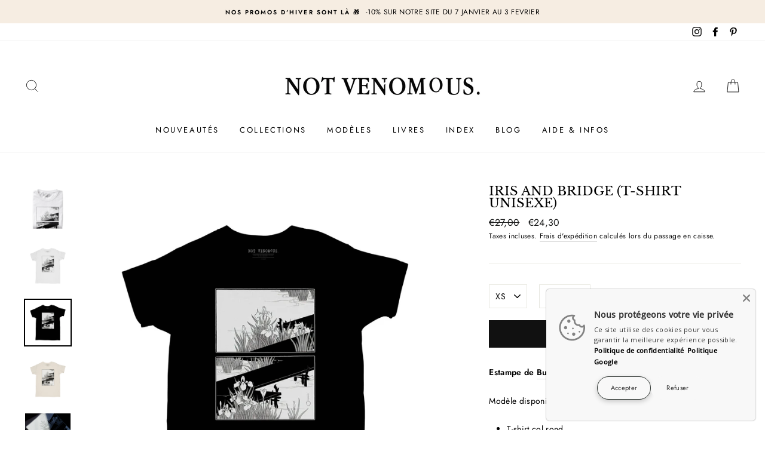

--- FILE ---
content_type: text/html; charset=utf-8
request_url: https://notvenomous.com/products/iris-and-bridge-t-shirt-unisexe
body_size: 43122
content:
<!doctype html>
<html class="no-js" lang="fr">
<head>
 
  <meta charset="utf-8">
  <meta http-equiv="X-UA-Compatible" content="IE=edge,chrome=1">
  <meta name="viewport" content="width=device-width,initial-scale=1">
  <meta name="theme-color" content="#111111">
  <link rel="canonical" href="https://notvenomous.com/products/iris-and-bridge-t-shirt-unisexe"><link rel="shortcut icon" href="//notvenomous.com/cdn/shop/files/grenouille-arboricole-pour-blanc-tshirt_32x32.png?v=1614416471" type="image/png" />
  <title>Iris and Bridge (T-Shirt unisexe)
&ndash; Not Venomous
</title><meta name="description" content="Illustration de Bunshichi Kobayashi. Modèle disponible en blanc, en naturel et en noir. T-shirt col rond. Manches courtes. Coupe droite, large fit. 100% coton biologique."><meta property="og:site_name" content="Not Venomous">
  <meta property="og:url" content="https://notvenomous.com/products/iris-and-bridge-t-shirt-unisexe">
  <meta property="og:title" content="Iris and Bridge (T-Shirt unisexe)">
  <meta property="og:type" content="product">
  <meta property="og:description" content="Illustration de Bunshichi Kobayashi. Modèle disponible en blanc, en naturel et en noir. T-shirt col rond. Manches courtes. Coupe droite, large fit. 100% coton biologique."><meta property="og:image" content="http://notvenomous.com/cdn/shop/products/iris-bridge-tshirt_1200x1200.jpg?v=1648801521"><meta property="og:image" content="http://notvenomous.com/cdn/shop/products/iris-bridge-tshirt-blanc_1200x1200.jpg?v=1648801521"><meta property="og:image" content="http://notvenomous.com/cdn/shop/products/iris-bridge-tshirt-noir_1200x1200.jpg?v=1648801521">
  <meta property="og:image:secure_url" content="https://notvenomous.com/cdn/shop/products/iris-bridge-tshirt_1200x1200.jpg?v=1648801521"><meta property="og:image:secure_url" content="https://notvenomous.com/cdn/shop/products/iris-bridge-tshirt-blanc_1200x1200.jpg?v=1648801521"><meta property="og:image:secure_url" content="https://notvenomous.com/cdn/shop/products/iris-bridge-tshirt-noir_1200x1200.jpg?v=1648801521">
  <meta name="twitter:site" content="@">
  <meta name="twitter:card" content="summary_large_image">
  <meta name="twitter:title" content="Iris and Bridge (T-Shirt unisexe)">
  <meta name="twitter:description" content="Illustration de Bunshichi Kobayashi. Modèle disponible en blanc, en naturel et en noir. T-shirt col rond. Manches courtes. Coupe droite, large fit. 100% coton biologique.">


  <style data-shopify>
  @font-face {
  font-family: "Libre Baskerville";
  font-weight: 400;
  font-style: normal;
  src: url("//notvenomous.com/cdn/fonts/libre_baskerville/librebaskerville_n4.2ec9ee517e3ce28d5f1e6c6e75efd8a97e59c189.woff2") format("woff2"),
       url("//notvenomous.com/cdn/fonts/libre_baskerville/librebaskerville_n4.323789551b85098885c8eccedfb1bd8f25f56007.woff") format("woff");
}

  @font-face {
  font-family: Jost;
  font-weight: 400;
  font-style: normal;
  src: url("//notvenomous.com/cdn/fonts/jost/jost_n4.d47a1b6347ce4a4c9f437608011273009d91f2b7.woff2") format("woff2"),
       url("//notvenomous.com/cdn/fonts/jost/jost_n4.791c46290e672b3f85c3d1c651ef2efa3819eadd.woff") format("woff");
}


  @font-face {
  font-family: Jost;
  font-weight: 600;
  font-style: normal;
  src: url("//notvenomous.com/cdn/fonts/jost/jost_n6.ec1178db7a7515114a2d84e3dd680832b7af8b99.woff2") format("woff2"),
       url("//notvenomous.com/cdn/fonts/jost/jost_n6.b1178bb6bdd3979fef38e103a3816f6980aeaff9.woff") format("woff");
}

  @font-face {
  font-family: Jost;
  font-weight: 400;
  font-style: italic;
  src: url("//notvenomous.com/cdn/fonts/jost/jost_i4.b690098389649750ada222b9763d55796c5283a5.woff2") format("woff2"),
       url("//notvenomous.com/cdn/fonts/jost/jost_i4.fd766415a47e50b9e391ae7ec04e2ae25e7e28b0.woff") format("woff");
}

  @font-face {
  font-family: Jost;
  font-weight: 600;
  font-style: italic;
  src: url("//notvenomous.com/cdn/fonts/jost/jost_i6.9af7e5f39e3a108c08f24047a4276332d9d7b85e.woff2") format("woff2"),
       url("//notvenomous.com/cdn/fonts/jost/jost_i6.2bf310262638f998ed206777ce0b9a3b98b6fe92.woff") format("woff");
}

</style>

  <link href="//notvenomous.com/cdn/shop/t/4/assets/theme.scss.css?v=134737101019651870031767694497" rel="stylesheet" type="text/css" media="all" />

  <style data-shopify>
    .collection-item__title {
      font-size: 12.0px;
    }

    @media screen and (min-width: 769px) {
      .collection-item__title {
        font-size: 15px;
      }
    }
  </style>

  <script>
    document.documentElement.className = document.documentElement.className.replace('no-js', 'js');

    window.theme = window.theme || {};
    theme.routes = {
      cart: "/cart",
      cartAdd: "/cart/add",
      cartChange: "/cart/change"
    };
    theme.strings = {
      addToCart: "Ajouter au panier",
      soldOut: "ACTUELLEMENT ÉPUISÉ",
      unavailable: "Indisponible",
      stockLabel: "[count] exemplaires",
      willNotShipUntil: "Sera expédié après [date]",
      willBeInStockAfter: "Sera en stock à compter de [date]",
      waitingForStock: "Bientôt de retour",
      savePrice: " Réduction [saved_amount]",
      cartEmpty: "Votre panier est vide.",
      cartTermsConfirmation: "Vous devez accepter les termes et conditions de vente pour vérifier"
    };
    theme.settings = {
      dynamicVariantsEnable: true,
      dynamicVariantType: "dropdown",
      cartType: "drawer",
      moneyFormat: "€{{amount_with_comma_separator}}",
      saveType: "dollar",
      recentlyViewedEnabled: false,
      predictiveSearch: true,
      predictiveSearchType: "product,article,page",
      inventoryThreshold: 10,
      quickView: false,
      themeName: 'Impulse',
      themeVersion: "3.1.0"
    };
  </script>

  <script>window.performance && window.performance.mark && window.performance.mark('shopify.content_for_header.start');</script><meta name="google-site-verification" content="noBtSqi28M_kihkMTaeFu-27QESsd9GQJRaBBH2lx-0">
<meta id="shopify-digital-wallet" name="shopify-digital-wallet" content="/6301810741/digital_wallets/dialog">
<meta name="shopify-checkout-api-token" content="f498afd12df054b76541899288b32b33">
<meta id="in-context-paypal-metadata" data-shop-id="6301810741" data-venmo-supported="false" data-environment="production" data-locale="fr_FR" data-paypal-v4="true" data-currency="EUR">
<link rel="alternate" type="application/json+oembed" href="https://notvenomous.com/products/iris-and-bridge-t-shirt-unisexe.oembed">
<script async="async" src="/checkouts/internal/preloads.js?locale=fr-FR"></script>
<script id="shopify-features" type="application/json">{"accessToken":"f498afd12df054b76541899288b32b33","betas":["rich-media-storefront-analytics"],"domain":"notvenomous.com","predictiveSearch":true,"shopId":6301810741,"locale":"fr"}</script>
<script>var Shopify = Shopify || {};
Shopify.shop = "not-venomous.myshopify.com";
Shopify.locale = "fr";
Shopify.currency = {"active":"EUR","rate":"1.0"};
Shopify.country = "FR";
Shopify.theme = {"name":"Impulse","id":81086480426,"schema_name":"Impulse","schema_version":"3.1.0","theme_store_id":857,"role":"main"};
Shopify.theme.handle = "null";
Shopify.theme.style = {"id":null,"handle":null};
Shopify.cdnHost = "notvenomous.com/cdn";
Shopify.routes = Shopify.routes || {};
Shopify.routes.root = "/";</script>
<script type="module">!function(o){(o.Shopify=o.Shopify||{}).modules=!0}(window);</script>
<script>!function(o){function n(){var o=[];function n(){o.push(Array.prototype.slice.apply(arguments))}return n.q=o,n}var t=o.Shopify=o.Shopify||{};t.loadFeatures=n(),t.autoloadFeatures=n()}(window);</script>
<script id="shop-js-analytics" type="application/json">{"pageType":"product"}</script>
<script defer="defer" async type="module" src="//notvenomous.com/cdn/shopifycloud/shop-js/modules/v2/client.init-shop-cart-sync_INwxTpsh.fr.esm.js"></script>
<script defer="defer" async type="module" src="//notvenomous.com/cdn/shopifycloud/shop-js/modules/v2/chunk.common_YNAa1F1g.esm.js"></script>
<script type="module">
  await import("//notvenomous.com/cdn/shopifycloud/shop-js/modules/v2/client.init-shop-cart-sync_INwxTpsh.fr.esm.js");
await import("//notvenomous.com/cdn/shopifycloud/shop-js/modules/v2/chunk.common_YNAa1F1g.esm.js");

  window.Shopify.SignInWithShop?.initShopCartSync?.({"fedCMEnabled":true,"windoidEnabled":true});

</script>
<script>(function() {
  var isLoaded = false;
  function asyncLoad() {
    if (isLoaded) return;
    isLoaded = true;
    var urls = ["https:\/\/s3-us-west-2.amazonaws.com\/smart-social-login\/smart-social-login.js?shop=not-venomous.myshopify.com","https:\/\/d1564fddzjmdj5.cloudfront.net\/initializercolissimo.js?app_name=happycolissimo\u0026cloud=d1564fddzjmdj5.cloudfront.net\u0026shop=not-venomous.myshopify.com","https:\/\/storage.nfcube.com\/instafeed-c491af5b27b1fdc59548d7a0ba8e3b7c.js?shop=not-venomous.myshopify.com"];
    for (var i = 0; i < urls.length; i++) {
      var s = document.createElement('script');
      s.type = 'text/javascript';
      s.async = true;
      s.src = urls[i];
      var x = document.getElementsByTagName('script')[0];
      x.parentNode.insertBefore(s, x);
    }
  };
  if(window.attachEvent) {
    window.attachEvent('onload', asyncLoad);
  } else {
    window.addEventListener('load', asyncLoad, false);
  }
})();</script>
<script id="__st">var __st={"a":6301810741,"offset":3600,"reqid":"9b20ae46-4372-4224-b71b-e12f0fbff7c3-1768948382","pageurl":"notvenomous.com\/products\/iris-and-bridge-t-shirt-unisexe","u":"e7c9032908f8","p":"product","rtyp":"product","rid":6790394544170};</script>
<script>window.ShopifyPaypalV4VisibilityTracking = true;</script>
<script id="captcha-bootstrap">!function(){'use strict';const t='contact',e='account',n='new_comment',o=[[t,t],['blogs',n],['comments',n],[t,'customer']],c=[[e,'customer_login'],[e,'guest_login'],[e,'recover_customer_password'],[e,'create_customer']],r=t=>t.map((([t,e])=>`form[action*='/${t}']:not([data-nocaptcha='true']) input[name='form_type'][value='${e}']`)).join(','),a=t=>()=>t?[...document.querySelectorAll(t)].map((t=>t.form)):[];function s(){const t=[...o],e=r(t);return a(e)}const i='password',u='form_key',d=['recaptcha-v3-token','g-recaptcha-response','h-captcha-response',i],f=()=>{try{return window.sessionStorage}catch{return}},m='__shopify_v',_=t=>t.elements[u];function p(t,e,n=!1){try{const o=window.sessionStorage,c=JSON.parse(o.getItem(e)),{data:r}=function(t){const{data:e,action:n}=t;return t[m]||n?{data:e,action:n}:{data:t,action:n}}(c);for(const[e,n]of Object.entries(r))t.elements[e]&&(t.elements[e].value=n);n&&o.removeItem(e)}catch(o){console.error('form repopulation failed',{error:o})}}const l='form_type',E='cptcha';function T(t){t.dataset[E]=!0}const w=window,h=w.document,L='Shopify',v='ce_forms',y='captcha';let A=!1;((t,e)=>{const n=(g='f06e6c50-85a8-45c8-87d0-21a2b65856fe',I='https://cdn.shopify.com/shopifycloud/storefront-forms-hcaptcha/ce_storefront_forms_captcha_hcaptcha.v1.5.2.iife.js',D={infoText:'Protégé par hCaptcha',privacyText:'Confidentialité',termsText:'Conditions'},(t,e,n)=>{const o=w[L][v],c=o.bindForm;if(c)return c(t,g,e,D).then(n);var r;o.q.push([[t,g,e,D],n]),r=I,A||(h.body.append(Object.assign(h.createElement('script'),{id:'captcha-provider',async:!0,src:r})),A=!0)});var g,I,D;w[L]=w[L]||{},w[L][v]=w[L][v]||{},w[L][v].q=[],w[L][y]=w[L][y]||{},w[L][y].protect=function(t,e){n(t,void 0,e),T(t)},Object.freeze(w[L][y]),function(t,e,n,w,h,L){const[v,y,A,g]=function(t,e,n){const i=e?o:[],u=t?c:[],d=[...i,...u],f=r(d),m=r(i),_=r(d.filter((([t,e])=>n.includes(e))));return[a(f),a(m),a(_),s()]}(w,h,L),I=t=>{const e=t.target;return e instanceof HTMLFormElement?e:e&&e.form},D=t=>v().includes(t);t.addEventListener('submit',(t=>{const e=I(t);if(!e)return;const n=D(e)&&!e.dataset.hcaptchaBound&&!e.dataset.recaptchaBound,o=_(e),c=g().includes(e)&&(!o||!o.value);(n||c)&&t.preventDefault(),c&&!n&&(function(t){try{if(!f())return;!function(t){const e=f();if(!e)return;const n=_(t);if(!n)return;const o=n.value;o&&e.removeItem(o)}(t);const e=Array.from(Array(32),(()=>Math.random().toString(36)[2])).join('');!function(t,e){_(t)||t.append(Object.assign(document.createElement('input'),{type:'hidden',name:u})),t.elements[u].value=e}(t,e),function(t,e){const n=f();if(!n)return;const o=[...t.querySelectorAll(`input[type='${i}']`)].map((({name:t})=>t)),c=[...d,...o],r={};for(const[a,s]of new FormData(t).entries())c.includes(a)||(r[a]=s);n.setItem(e,JSON.stringify({[m]:1,action:t.action,data:r}))}(t,e)}catch(e){console.error('failed to persist form',e)}}(e),e.submit())}));const S=(t,e)=>{t&&!t.dataset[E]&&(n(t,e.some((e=>e===t))),T(t))};for(const o of['focusin','change'])t.addEventListener(o,(t=>{const e=I(t);D(e)&&S(e,y())}));const B=e.get('form_key'),M=e.get(l),P=B&&M;t.addEventListener('DOMContentLoaded',(()=>{const t=y();if(P)for(const e of t)e.elements[l].value===M&&p(e,B);[...new Set([...A(),...v().filter((t=>'true'===t.dataset.shopifyCaptcha))])].forEach((e=>S(e,t)))}))}(h,new URLSearchParams(w.location.search),n,t,e,['guest_login'])})(!0,!0)}();</script>
<script integrity="sha256-4kQ18oKyAcykRKYeNunJcIwy7WH5gtpwJnB7kiuLZ1E=" data-source-attribution="shopify.loadfeatures" defer="defer" src="//notvenomous.com/cdn/shopifycloud/storefront/assets/storefront/load_feature-a0a9edcb.js" crossorigin="anonymous"></script>
<script data-source-attribution="shopify.dynamic_checkout.dynamic.init">var Shopify=Shopify||{};Shopify.PaymentButton=Shopify.PaymentButton||{isStorefrontPortableWallets:!0,init:function(){window.Shopify.PaymentButton.init=function(){};var t=document.createElement("script");t.src="https://notvenomous.com/cdn/shopifycloud/portable-wallets/latest/portable-wallets.fr.js",t.type="module",document.head.appendChild(t)}};
</script>
<script data-source-attribution="shopify.dynamic_checkout.buyer_consent">
  function portableWalletsHideBuyerConsent(e){var t=document.getElementById("shopify-buyer-consent"),n=document.getElementById("shopify-subscription-policy-button");t&&n&&(t.classList.add("hidden"),t.setAttribute("aria-hidden","true"),n.removeEventListener("click",e))}function portableWalletsShowBuyerConsent(e){var t=document.getElementById("shopify-buyer-consent"),n=document.getElementById("shopify-subscription-policy-button");t&&n&&(t.classList.remove("hidden"),t.removeAttribute("aria-hidden"),n.addEventListener("click",e))}window.Shopify?.PaymentButton&&(window.Shopify.PaymentButton.hideBuyerConsent=portableWalletsHideBuyerConsent,window.Shopify.PaymentButton.showBuyerConsent=portableWalletsShowBuyerConsent);
</script>
<script data-source-attribution="shopify.dynamic_checkout.cart.bootstrap">document.addEventListener("DOMContentLoaded",(function(){function t(){return document.querySelector("shopify-accelerated-checkout-cart, shopify-accelerated-checkout")}if(t())Shopify.PaymentButton.init();else{new MutationObserver((function(e,n){t()&&(Shopify.PaymentButton.init(),n.disconnect())})).observe(document.body,{childList:!0,subtree:!0})}}));
</script>
<link id="shopify-accelerated-checkout-styles" rel="stylesheet" media="screen" href="https://notvenomous.com/cdn/shopifycloud/portable-wallets/latest/accelerated-checkout-backwards-compat.css" crossorigin="anonymous">
<style id="shopify-accelerated-checkout-cart">
        #shopify-buyer-consent {
  margin-top: 1em;
  display: inline-block;
  width: 100%;
}

#shopify-buyer-consent.hidden {
  display: none;
}

#shopify-subscription-policy-button {
  background: none;
  border: none;
  padding: 0;
  text-decoration: underline;
  font-size: inherit;
  cursor: pointer;
}

#shopify-subscription-policy-button::before {
  box-shadow: none;
}

      </style>

<script>window.performance && window.performance.mark && window.performance.mark('shopify.content_for_header.end');</script>
<script type="text/javascript">window.moneyFormat = "€{{amount_with_comma_separator}}";
    window.globoAlsoBoughtMoneyFormat = "€{{amount_with_comma_separator}}";
    window.shopCurrency = "EUR";
    window.curCurrency = "EUR";
    window.assetsUrl = '//notvenomous.com/cdn/shop/t/4/assets/';
    window.globoAlsoBoughtRootUrl = '';
  </script>
  <link href="//notvenomous.com/cdn/shop/t/4/assets/globo.alsobought.css?v=104135024765758062671606752075" rel="stylesheet" type="text/css" media="all" />  <script src="//notvenomous.com/cdn/shop/t/4/assets/globo.alsobought.js?v=81593474027395265421606752078" data-instant-track type="text/javascript"></script>
  <script data-instant-track>
    var globoAlsoBought = new globoAlsoBought({
      apiUrl: "https://related-products.globosoftware.net/api",
      shop: "not-venomous.myshopify.com",
      domain: "notvenomous.com",
      view_name: 'globo.related',
      cart_properties_name: 'utm_source',
      cart_properties_value: 'globoRelatedProducts',
      manualRecommendations: {},
      discount: false,
      redirect: true,
      exclude_tags: [],
      carousel_items: 6,
      carousel_autoplay: false,
      productBoughtTogether: {
        enable: false,
        limit: 10,
        random: false,
        template: 2,
        thisItem: true,
        conditions: ["bought_together","manual","vendor","type","collection","tags","global"]
      },
      productRelated: {
        enable: true,
        limit: 10,
        random: false,
        template: 1,
        thisItem: false,
        conditions: ["tags"]
      },
      cart: {
        enable: true,
        limit: 10,
        random: false,
        template: 3,
        conditions: ["manual","bought_together","tags","global"],
        products: []
      },product: {
          id: 6790394544170,
          title: "Iris and Bridge (T-Shirt unisexe)",
          handle: "iris-and-bridge-t-shirt-unisexe",
          price: 2430,
          compare_at_price: 2700,
          images: ["//notvenomous.com/cdn/shop/products/iris-bridge-tshirt.jpg?v=1648801521"],
          variants: [{"id":40018530304042,"title":"XS \/ Noir","option1":"XS","option2":"Noir","option3":null,"sku":null,"requires_shipping":true,"taxable":true,"featured_image":{"id":29208905285674,"product_id":6790394544170,"position":3,"created_at":"2022-04-01T10:25:20+02:00","updated_at":"2022-04-01T10:25:21+02:00","alt":null,"width":2000,"height":2000,"src":"\/\/notvenomous.com\/cdn\/shop\/products\/iris-bridge-tshirt-noir.jpg?v=1648801521","variant_ids":[40018530304042,40018530369578,40018530435114,40018530500650,40018530566186,40018530631722,40018530697258]},"available":true,"name":"Iris and Bridge (T-Shirt unisexe) - XS \/ Noir","public_title":"XS \/ Noir","options":["XS","Noir"],"price":2430,"weight":200,"compare_at_price":2700,"inventory_management":"shopify","barcode":null,"featured_media":{"alt":null,"id":21623450632234,"position":3,"preview_image":{"aspect_ratio":1.0,"height":2000,"width":2000,"src":"\/\/notvenomous.com\/cdn\/shop\/products\/iris-bridge-tshirt-noir.jpg?v=1648801521"}},"requires_selling_plan":false,"selling_plan_allocations":[]},{"id":40018530336810,"title":"XS \/ Blanc","option1":"XS","option2":"Blanc","option3":null,"sku":null,"requires_shipping":true,"taxable":true,"featured_image":{"id":29208905383978,"product_id":6790394544170,"position":2,"created_at":"2022-04-01T10:25:20+02:00","updated_at":"2022-04-01T10:25:21+02:00","alt":null,"width":2000,"height":2000,"src":"\/\/notvenomous.com\/cdn\/shop\/products\/iris-bridge-tshirt-blanc.jpg?v=1648801521","variant_ids":[40018530336810,40018530402346,40018530467882,40018530533418,40018530598954,40018530664490,40018530730026]},"available":true,"name":"Iris and Bridge (T-Shirt unisexe) - XS \/ Blanc","public_title":"XS \/ Blanc","options":["XS","Blanc"],"price":2430,"weight":200,"compare_at_price":2700,"inventory_management":"shopify","barcode":null,"featured_media":{"alt":null,"id":21623450599466,"position":2,"preview_image":{"aspect_ratio":1.0,"height":2000,"width":2000,"src":"\/\/notvenomous.com\/cdn\/shop\/products\/iris-bridge-tshirt-blanc.jpg?v=1648801521"}},"requires_selling_plan":false,"selling_plan_allocations":[]},{"id":40226236956714,"title":"XS \/ Naturel","option1":"XS","option2":"Naturel","option3":null,"sku":"","requires_shipping":true,"taxable":true,"featured_image":{"id":29528007639082,"product_id":6790394544170,"position":4,"created_at":"2022-06-18T21:43:04+02:00","updated_at":"2022-06-18T21:43:05+02:00","alt":null,"width":2000,"height":2000,"src":"\/\/notvenomous.com\/cdn\/shop\/products\/iris-bridge-tshirt-naturel.jpg?v=1655581385","variant_ids":[40226236956714,40226236989482,40226237022250,40226237055018,40226237087786,40226237120554,40226237153322]},"available":true,"name":"Iris and Bridge (T-Shirt unisexe) - XS \/ Naturel","public_title":"XS \/ Naturel","options":["XS","Naturel"],"price":2430,"weight":200,"compare_at_price":2700,"inventory_management":"shopify","barcode":"","featured_media":{"alt":null,"id":21949619830826,"position":4,"preview_image":{"aspect_ratio":1.0,"height":2000,"width":2000,"src":"\/\/notvenomous.com\/cdn\/shop\/products\/iris-bridge-tshirt-naturel.jpg?v=1655581385"}},"requires_selling_plan":false,"selling_plan_allocations":[]},{"id":40018530369578,"title":"S \/ Noir","option1":"S","option2":"Noir","option3":null,"sku":null,"requires_shipping":true,"taxable":true,"featured_image":{"id":29208905285674,"product_id":6790394544170,"position":3,"created_at":"2022-04-01T10:25:20+02:00","updated_at":"2022-04-01T10:25:21+02:00","alt":null,"width":2000,"height":2000,"src":"\/\/notvenomous.com\/cdn\/shop\/products\/iris-bridge-tshirt-noir.jpg?v=1648801521","variant_ids":[40018530304042,40018530369578,40018530435114,40018530500650,40018530566186,40018530631722,40018530697258]},"available":true,"name":"Iris and Bridge (T-Shirt unisexe) - S \/ Noir","public_title":"S \/ Noir","options":["S","Noir"],"price":2430,"weight":200,"compare_at_price":2700,"inventory_management":"shopify","barcode":null,"featured_media":{"alt":null,"id":21623450632234,"position":3,"preview_image":{"aspect_ratio":1.0,"height":2000,"width":2000,"src":"\/\/notvenomous.com\/cdn\/shop\/products\/iris-bridge-tshirt-noir.jpg?v=1648801521"}},"requires_selling_plan":false,"selling_plan_allocations":[]},{"id":40018530402346,"title":"S \/ Blanc","option1":"S","option2":"Blanc","option3":null,"sku":null,"requires_shipping":true,"taxable":true,"featured_image":{"id":29208905383978,"product_id":6790394544170,"position":2,"created_at":"2022-04-01T10:25:20+02:00","updated_at":"2022-04-01T10:25:21+02:00","alt":null,"width":2000,"height":2000,"src":"\/\/notvenomous.com\/cdn\/shop\/products\/iris-bridge-tshirt-blanc.jpg?v=1648801521","variant_ids":[40018530336810,40018530402346,40018530467882,40018530533418,40018530598954,40018530664490,40018530730026]},"available":true,"name":"Iris and Bridge (T-Shirt unisexe) - S \/ Blanc","public_title":"S \/ Blanc","options":["S","Blanc"],"price":2430,"weight":200,"compare_at_price":2700,"inventory_management":"shopify","barcode":null,"featured_media":{"alt":null,"id":21623450599466,"position":2,"preview_image":{"aspect_ratio":1.0,"height":2000,"width":2000,"src":"\/\/notvenomous.com\/cdn\/shop\/products\/iris-bridge-tshirt-blanc.jpg?v=1648801521"}},"requires_selling_plan":false,"selling_plan_allocations":[]},{"id":40226236989482,"title":"S \/ Naturel","option1":"S","option2":"Naturel","option3":null,"sku":"","requires_shipping":true,"taxable":true,"featured_image":{"id":29528007639082,"product_id":6790394544170,"position":4,"created_at":"2022-06-18T21:43:04+02:00","updated_at":"2022-06-18T21:43:05+02:00","alt":null,"width":2000,"height":2000,"src":"\/\/notvenomous.com\/cdn\/shop\/products\/iris-bridge-tshirt-naturel.jpg?v=1655581385","variant_ids":[40226236956714,40226236989482,40226237022250,40226237055018,40226237087786,40226237120554,40226237153322]},"available":true,"name":"Iris and Bridge (T-Shirt unisexe) - S \/ Naturel","public_title":"S \/ Naturel","options":["S","Naturel"],"price":2430,"weight":200,"compare_at_price":2700,"inventory_management":"shopify","barcode":"","featured_media":{"alt":null,"id":21949619830826,"position":4,"preview_image":{"aspect_ratio":1.0,"height":2000,"width":2000,"src":"\/\/notvenomous.com\/cdn\/shop\/products\/iris-bridge-tshirt-naturel.jpg?v=1655581385"}},"requires_selling_plan":false,"selling_plan_allocations":[]},{"id":40018530435114,"title":"M \/ Noir","option1":"M","option2":"Noir","option3":null,"sku":null,"requires_shipping":true,"taxable":true,"featured_image":{"id":29208905285674,"product_id":6790394544170,"position":3,"created_at":"2022-04-01T10:25:20+02:00","updated_at":"2022-04-01T10:25:21+02:00","alt":null,"width":2000,"height":2000,"src":"\/\/notvenomous.com\/cdn\/shop\/products\/iris-bridge-tshirt-noir.jpg?v=1648801521","variant_ids":[40018530304042,40018530369578,40018530435114,40018530500650,40018530566186,40018530631722,40018530697258]},"available":true,"name":"Iris and Bridge (T-Shirt unisexe) - M \/ Noir","public_title":"M \/ Noir","options":["M","Noir"],"price":2430,"weight":200,"compare_at_price":2700,"inventory_management":"shopify","barcode":null,"featured_media":{"alt":null,"id":21623450632234,"position":3,"preview_image":{"aspect_ratio":1.0,"height":2000,"width":2000,"src":"\/\/notvenomous.com\/cdn\/shop\/products\/iris-bridge-tshirt-noir.jpg?v=1648801521"}},"requires_selling_plan":false,"selling_plan_allocations":[]},{"id":40018530467882,"title":"M \/ Blanc","option1":"M","option2":"Blanc","option3":null,"sku":null,"requires_shipping":true,"taxable":true,"featured_image":{"id":29208905383978,"product_id":6790394544170,"position":2,"created_at":"2022-04-01T10:25:20+02:00","updated_at":"2022-04-01T10:25:21+02:00","alt":null,"width":2000,"height":2000,"src":"\/\/notvenomous.com\/cdn\/shop\/products\/iris-bridge-tshirt-blanc.jpg?v=1648801521","variant_ids":[40018530336810,40018530402346,40018530467882,40018530533418,40018530598954,40018530664490,40018530730026]},"available":true,"name":"Iris and Bridge (T-Shirt unisexe) - M \/ Blanc","public_title":"M \/ Blanc","options":["M","Blanc"],"price":2430,"weight":200,"compare_at_price":2700,"inventory_management":"shopify","barcode":null,"featured_media":{"alt":null,"id":21623450599466,"position":2,"preview_image":{"aspect_ratio":1.0,"height":2000,"width":2000,"src":"\/\/notvenomous.com\/cdn\/shop\/products\/iris-bridge-tshirt-blanc.jpg?v=1648801521"}},"requires_selling_plan":false,"selling_plan_allocations":[]},{"id":40226237022250,"title":"M \/ Naturel","option1":"M","option2":"Naturel","option3":null,"sku":"","requires_shipping":true,"taxable":true,"featured_image":{"id":29528007639082,"product_id":6790394544170,"position":4,"created_at":"2022-06-18T21:43:04+02:00","updated_at":"2022-06-18T21:43:05+02:00","alt":null,"width":2000,"height":2000,"src":"\/\/notvenomous.com\/cdn\/shop\/products\/iris-bridge-tshirt-naturel.jpg?v=1655581385","variant_ids":[40226236956714,40226236989482,40226237022250,40226237055018,40226237087786,40226237120554,40226237153322]},"available":true,"name":"Iris and Bridge (T-Shirt unisexe) - M \/ Naturel","public_title":"M \/ Naturel","options":["M","Naturel"],"price":2430,"weight":200,"compare_at_price":2700,"inventory_management":"shopify","barcode":"","featured_media":{"alt":null,"id":21949619830826,"position":4,"preview_image":{"aspect_ratio":1.0,"height":2000,"width":2000,"src":"\/\/notvenomous.com\/cdn\/shop\/products\/iris-bridge-tshirt-naturel.jpg?v=1655581385"}},"requires_selling_plan":false,"selling_plan_allocations":[]},{"id":40018530500650,"title":"L \/ Noir","option1":"L","option2":"Noir","option3":null,"sku":null,"requires_shipping":true,"taxable":true,"featured_image":{"id":29208905285674,"product_id":6790394544170,"position":3,"created_at":"2022-04-01T10:25:20+02:00","updated_at":"2022-04-01T10:25:21+02:00","alt":null,"width":2000,"height":2000,"src":"\/\/notvenomous.com\/cdn\/shop\/products\/iris-bridge-tshirt-noir.jpg?v=1648801521","variant_ids":[40018530304042,40018530369578,40018530435114,40018530500650,40018530566186,40018530631722,40018530697258]},"available":true,"name":"Iris and Bridge (T-Shirt unisexe) - L \/ Noir","public_title":"L \/ Noir","options":["L","Noir"],"price":2430,"weight":200,"compare_at_price":2700,"inventory_management":"shopify","barcode":null,"featured_media":{"alt":null,"id":21623450632234,"position":3,"preview_image":{"aspect_ratio":1.0,"height":2000,"width":2000,"src":"\/\/notvenomous.com\/cdn\/shop\/products\/iris-bridge-tshirt-noir.jpg?v=1648801521"}},"requires_selling_plan":false,"selling_plan_allocations":[]},{"id":40018530533418,"title":"L \/ Blanc","option1":"L","option2":"Blanc","option3":null,"sku":null,"requires_shipping":true,"taxable":true,"featured_image":{"id":29208905383978,"product_id":6790394544170,"position":2,"created_at":"2022-04-01T10:25:20+02:00","updated_at":"2022-04-01T10:25:21+02:00","alt":null,"width":2000,"height":2000,"src":"\/\/notvenomous.com\/cdn\/shop\/products\/iris-bridge-tshirt-blanc.jpg?v=1648801521","variant_ids":[40018530336810,40018530402346,40018530467882,40018530533418,40018530598954,40018530664490,40018530730026]},"available":true,"name":"Iris and Bridge (T-Shirt unisexe) - L \/ Blanc","public_title":"L \/ Blanc","options":["L","Blanc"],"price":2430,"weight":200,"compare_at_price":2700,"inventory_management":"shopify","barcode":null,"featured_media":{"alt":null,"id":21623450599466,"position":2,"preview_image":{"aspect_ratio":1.0,"height":2000,"width":2000,"src":"\/\/notvenomous.com\/cdn\/shop\/products\/iris-bridge-tshirt-blanc.jpg?v=1648801521"}},"requires_selling_plan":false,"selling_plan_allocations":[]},{"id":40226237055018,"title":"L \/ Naturel","option1":"L","option2":"Naturel","option3":null,"sku":"","requires_shipping":true,"taxable":true,"featured_image":{"id":29528007639082,"product_id":6790394544170,"position":4,"created_at":"2022-06-18T21:43:04+02:00","updated_at":"2022-06-18T21:43:05+02:00","alt":null,"width":2000,"height":2000,"src":"\/\/notvenomous.com\/cdn\/shop\/products\/iris-bridge-tshirt-naturel.jpg?v=1655581385","variant_ids":[40226236956714,40226236989482,40226237022250,40226237055018,40226237087786,40226237120554,40226237153322]},"available":true,"name":"Iris and Bridge (T-Shirt unisexe) - L \/ Naturel","public_title":"L \/ Naturel","options":["L","Naturel"],"price":2430,"weight":200,"compare_at_price":2700,"inventory_management":"shopify","barcode":"","featured_media":{"alt":null,"id":21949619830826,"position":4,"preview_image":{"aspect_ratio":1.0,"height":2000,"width":2000,"src":"\/\/notvenomous.com\/cdn\/shop\/products\/iris-bridge-tshirt-naturel.jpg?v=1655581385"}},"requires_selling_plan":false,"selling_plan_allocations":[]},{"id":40018530566186,"title":"XL \/ Noir","option1":"XL","option2":"Noir","option3":null,"sku":null,"requires_shipping":true,"taxable":true,"featured_image":{"id":29208905285674,"product_id":6790394544170,"position":3,"created_at":"2022-04-01T10:25:20+02:00","updated_at":"2022-04-01T10:25:21+02:00","alt":null,"width":2000,"height":2000,"src":"\/\/notvenomous.com\/cdn\/shop\/products\/iris-bridge-tshirt-noir.jpg?v=1648801521","variant_ids":[40018530304042,40018530369578,40018530435114,40018530500650,40018530566186,40018530631722,40018530697258]},"available":true,"name":"Iris and Bridge (T-Shirt unisexe) - XL \/ Noir","public_title":"XL \/ Noir","options":["XL","Noir"],"price":2430,"weight":200,"compare_at_price":2700,"inventory_management":"shopify","barcode":null,"featured_media":{"alt":null,"id":21623450632234,"position":3,"preview_image":{"aspect_ratio":1.0,"height":2000,"width":2000,"src":"\/\/notvenomous.com\/cdn\/shop\/products\/iris-bridge-tshirt-noir.jpg?v=1648801521"}},"requires_selling_plan":false,"selling_plan_allocations":[]},{"id":40018530598954,"title":"XL \/ Blanc","option1":"XL","option2":"Blanc","option3":null,"sku":null,"requires_shipping":true,"taxable":true,"featured_image":{"id":29208905383978,"product_id":6790394544170,"position":2,"created_at":"2022-04-01T10:25:20+02:00","updated_at":"2022-04-01T10:25:21+02:00","alt":null,"width":2000,"height":2000,"src":"\/\/notvenomous.com\/cdn\/shop\/products\/iris-bridge-tshirt-blanc.jpg?v=1648801521","variant_ids":[40018530336810,40018530402346,40018530467882,40018530533418,40018530598954,40018530664490,40018530730026]},"available":true,"name":"Iris and Bridge (T-Shirt unisexe) - XL \/ Blanc","public_title":"XL \/ Blanc","options":["XL","Blanc"],"price":2430,"weight":200,"compare_at_price":2700,"inventory_management":"shopify","barcode":null,"featured_media":{"alt":null,"id":21623450599466,"position":2,"preview_image":{"aspect_ratio":1.0,"height":2000,"width":2000,"src":"\/\/notvenomous.com\/cdn\/shop\/products\/iris-bridge-tshirt-blanc.jpg?v=1648801521"}},"requires_selling_plan":false,"selling_plan_allocations":[]},{"id":40226237087786,"title":"XL \/ Naturel","option1":"XL","option2":"Naturel","option3":null,"sku":"","requires_shipping":true,"taxable":true,"featured_image":{"id":29528007639082,"product_id":6790394544170,"position":4,"created_at":"2022-06-18T21:43:04+02:00","updated_at":"2022-06-18T21:43:05+02:00","alt":null,"width":2000,"height":2000,"src":"\/\/notvenomous.com\/cdn\/shop\/products\/iris-bridge-tshirt-naturel.jpg?v=1655581385","variant_ids":[40226236956714,40226236989482,40226237022250,40226237055018,40226237087786,40226237120554,40226237153322]},"available":true,"name":"Iris and Bridge (T-Shirt unisexe) - XL \/ Naturel","public_title":"XL \/ Naturel","options":["XL","Naturel"],"price":2430,"weight":200,"compare_at_price":2700,"inventory_management":"shopify","barcode":"","featured_media":{"alt":null,"id":21949619830826,"position":4,"preview_image":{"aspect_ratio":1.0,"height":2000,"width":2000,"src":"\/\/notvenomous.com\/cdn\/shop\/products\/iris-bridge-tshirt-naturel.jpg?v=1655581385"}},"requires_selling_plan":false,"selling_plan_allocations":[]},{"id":40018530631722,"title":"2XL \/ Noir","option1":"2XL","option2":"Noir","option3":null,"sku":null,"requires_shipping":true,"taxable":true,"featured_image":{"id":29208905285674,"product_id":6790394544170,"position":3,"created_at":"2022-04-01T10:25:20+02:00","updated_at":"2022-04-01T10:25:21+02:00","alt":null,"width":2000,"height":2000,"src":"\/\/notvenomous.com\/cdn\/shop\/products\/iris-bridge-tshirt-noir.jpg?v=1648801521","variant_ids":[40018530304042,40018530369578,40018530435114,40018530500650,40018530566186,40018530631722,40018530697258]},"available":true,"name":"Iris and Bridge (T-Shirt unisexe) - 2XL \/ Noir","public_title":"2XL \/ Noir","options":["2XL","Noir"],"price":2430,"weight":200,"compare_at_price":2700,"inventory_management":"shopify","barcode":null,"featured_media":{"alt":null,"id":21623450632234,"position":3,"preview_image":{"aspect_ratio":1.0,"height":2000,"width":2000,"src":"\/\/notvenomous.com\/cdn\/shop\/products\/iris-bridge-tshirt-noir.jpg?v=1648801521"}},"requires_selling_plan":false,"selling_plan_allocations":[]},{"id":40018530664490,"title":"2XL \/ Blanc","option1":"2XL","option2":"Blanc","option3":null,"sku":null,"requires_shipping":true,"taxable":true,"featured_image":{"id":29208905383978,"product_id":6790394544170,"position":2,"created_at":"2022-04-01T10:25:20+02:00","updated_at":"2022-04-01T10:25:21+02:00","alt":null,"width":2000,"height":2000,"src":"\/\/notvenomous.com\/cdn\/shop\/products\/iris-bridge-tshirt-blanc.jpg?v=1648801521","variant_ids":[40018530336810,40018530402346,40018530467882,40018530533418,40018530598954,40018530664490,40018530730026]},"available":true,"name":"Iris and Bridge (T-Shirt unisexe) - 2XL \/ Blanc","public_title":"2XL \/ Blanc","options":["2XL","Blanc"],"price":2430,"weight":200,"compare_at_price":2700,"inventory_management":"shopify","barcode":null,"featured_media":{"alt":null,"id":21623450599466,"position":2,"preview_image":{"aspect_ratio":1.0,"height":2000,"width":2000,"src":"\/\/notvenomous.com\/cdn\/shop\/products\/iris-bridge-tshirt-blanc.jpg?v=1648801521"}},"requires_selling_plan":false,"selling_plan_allocations":[]},{"id":40226237120554,"title":"2XL \/ Naturel","option1":"2XL","option2":"Naturel","option3":null,"sku":"","requires_shipping":true,"taxable":true,"featured_image":{"id":29528007639082,"product_id":6790394544170,"position":4,"created_at":"2022-06-18T21:43:04+02:00","updated_at":"2022-06-18T21:43:05+02:00","alt":null,"width":2000,"height":2000,"src":"\/\/notvenomous.com\/cdn\/shop\/products\/iris-bridge-tshirt-naturel.jpg?v=1655581385","variant_ids":[40226236956714,40226236989482,40226237022250,40226237055018,40226237087786,40226237120554,40226237153322]},"available":true,"name":"Iris and Bridge (T-Shirt unisexe) - 2XL \/ Naturel","public_title":"2XL \/ Naturel","options":["2XL","Naturel"],"price":2430,"weight":200,"compare_at_price":2700,"inventory_management":"shopify","barcode":"","featured_media":{"alt":null,"id":21949619830826,"position":4,"preview_image":{"aspect_ratio":1.0,"height":2000,"width":2000,"src":"\/\/notvenomous.com\/cdn\/shop\/products\/iris-bridge-tshirt-naturel.jpg?v=1655581385"}},"requires_selling_plan":false,"selling_plan_allocations":[]},{"id":40018530697258,"title":"3XL \/ Noir","option1":"3XL","option2":"Noir","option3":null,"sku":null,"requires_shipping":true,"taxable":true,"featured_image":{"id":29208905285674,"product_id":6790394544170,"position":3,"created_at":"2022-04-01T10:25:20+02:00","updated_at":"2022-04-01T10:25:21+02:00","alt":null,"width":2000,"height":2000,"src":"\/\/notvenomous.com\/cdn\/shop\/products\/iris-bridge-tshirt-noir.jpg?v=1648801521","variant_ids":[40018530304042,40018530369578,40018530435114,40018530500650,40018530566186,40018530631722,40018530697258]},"available":true,"name":"Iris and Bridge (T-Shirt unisexe) - 3XL \/ Noir","public_title":"3XL \/ Noir","options":["3XL","Noir"],"price":2430,"weight":200,"compare_at_price":2700,"inventory_management":"shopify","barcode":null,"featured_media":{"alt":null,"id":21623450632234,"position":3,"preview_image":{"aspect_ratio":1.0,"height":2000,"width":2000,"src":"\/\/notvenomous.com\/cdn\/shop\/products\/iris-bridge-tshirt-noir.jpg?v=1648801521"}},"requires_selling_plan":false,"selling_plan_allocations":[]},{"id":40018530730026,"title":"3XL \/ Blanc","option1":"3XL","option2":"Blanc","option3":null,"sku":null,"requires_shipping":true,"taxable":true,"featured_image":{"id":29208905383978,"product_id":6790394544170,"position":2,"created_at":"2022-04-01T10:25:20+02:00","updated_at":"2022-04-01T10:25:21+02:00","alt":null,"width":2000,"height":2000,"src":"\/\/notvenomous.com\/cdn\/shop\/products\/iris-bridge-tshirt-blanc.jpg?v=1648801521","variant_ids":[40018530336810,40018530402346,40018530467882,40018530533418,40018530598954,40018530664490,40018530730026]},"available":true,"name":"Iris and Bridge (T-Shirt unisexe) - 3XL \/ Blanc","public_title":"3XL \/ Blanc","options":["3XL","Blanc"],"price":2430,"weight":200,"compare_at_price":2700,"inventory_management":"shopify","barcode":null,"featured_media":{"alt":null,"id":21623450599466,"position":2,"preview_image":{"aspect_ratio":1.0,"height":2000,"width":2000,"src":"\/\/notvenomous.com\/cdn\/shop\/products\/iris-bridge-tshirt-blanc.jpg?v=1648801521"}},"requires_selling_plan":false,"selling_plan_allocations":[]},{"id":40226237153322,"title":"3XL \/ Naturel","option1":"3XL","option2":"Naturel","option3":null,"sku":"","requires_shipping":true,"taxable":true,"featured_image":{"id":29528007639082,"product_id":6790394544170,"position":4,"created_at":"2022-06-18T21:43:04+02:00","updated_at":"2022-06-18T21:43:05+02:00","alt":null,"width":2000,"height":2000,"src":"\/\/notvenomous.com\/cdn\/shop\/products\/iris-bridge-tshirt-naturel.jpg?v=1655581385","variant_ids":[40226236956714,40226236989482,40226237022250,40226237055018,40226237087786,40226237120554,40226237153322]},"available":true,"name":"Iris and Bridge (T-Shirt unisexe) - 3XL \/ Naturel","public_title":"3XL \/ Naturel","options":["3XL","Naturel"],"price":2430,"weight":200,"compare_at_price":2700,"inventory_management":"shopify","barcode":"","featured_media":{"alt":null,"id":21949619830826,"position":4,"preview_image":{"aspect_ratio":1.0,"height":2000,"width":2000,"src":"\/\/notvenomous.com\/cdn\/shop\/products\/iris-bridge-tshirt-naturel.jpg?v=1655581385"}},"requires_selling_plan":false,"selling_plan_allocations":[]}],
          available: true,
          vendor: "Not Venomous",
          product_type: "T-Shirts",
          tags: ["estampe","iris","japan","japon","Kobayashi","T-Shirts"],
          collection:"bunshichi-kobayashi-1862-1923"},no_image_url: "https://cdn.shopify.com/s/images/admin/no-image-large.gif"
    });
  </script>
  <script src="//notvenomous.com/cdn/shop/t/4/assets/globo.alsobought.data.js?v=105630072655324445081606752074" data-instant-track type="text/javascript"></script>
  

  <script src="//notvenomous.com/cdn/shop/t/4/assets/vendor-scripts-v6.js" defer="defer"></script>

  

  <script src="//notvenomous.com/cdn/shop/t/4/assets/theme.js?v=127375011315331597141606752080" defer="defer"></script><!-- BEGIN app block: shopify://apps/tipo-related-products/blocks/app-embed/75cf2d86-3988-45e7-8f28-ada23c99704f --><script type="text/javascript">
  
    
    
    var Globo = Globo || {};
    window.Globo.RelatedProducts = window.Globo.RelatedProducts || {}; window.moneyFormat = "€{{amount_with_comma_separator}}"; window.shopCurrency = "EUR";
    window.globoRelatedProductsConfig = {
      __webpack_public_path__ : "https://cdn.shopify.com/extensions/019a6293-eea2-75db-9d64-cc7878a1288f/related-test-cli3-121/assets/", apiUrl: "https://related-products.globo.io/api", alternateApiUrl: "https://related-products.globo.io",
      shop: "not-venomous.myshopify.com", domain: "notvenomous.com",themeOs20: true, page: 'product',
      customer:null,
      urls:  { search: "\/search", collection: "\/collections" },
      translation: {"add_to_cart":"Add to cart","added_to_cart":"Added to cart","add_selected_to_cart":"Add selected to cart","added_selected_to_cart":"Added selected to cart","sale":"Sale","total_price":"Total price:","this_item":"This item:","sold_out":"Sold out","add_to_cart_short":"ADD","added_to_cart_short":"ADDED"},
      settings: {"hidewatermark":false,"redirect":true,"new_tab":true,"image_ratio":"400:500","hidden_tags":null,"exclude_tags":null,"hidden_collections":null,"carousel_autoplay":false,"carousel_disable_in_mobile":false,"carousel_items":"5","discount":{"enable":true,"condition":"any","type":"percentage","value":10},"sold_out":false,"carousel_loop":true,"carousel_rtl":false,"visible_tags":null,'copyright': ''},
      boughtTogetherIds: {},
      trendingProducts: [8697019203916,14771641975116,4503716036650,8609285636428,15066151059788,1584557948981,8841771680076,6755748347946,14917063606604,15066163937612,6882939306026,6790397362218,6882939011114,14771596230988,9210107396428,9024342524236,670672617525,8841776398668,9210095698252,14771594658124,9210104906060,9210112377164,15343399272780,14947853435212,9210088489292,8365526221132,692158496821,15471517794636,14771592790348,6755806183466,4396887605290,670623596597,670626086965,14771575685452,8841813885260,3753362194485,3685813551157,9210174570828,14652423799116,6882946252842,14652431958348,9210125812044,670630051893,670628544565,14652388049228,4372510638122,8697081037132,15066171081036,670675370037,14771617005900],
      productBoughtTogether: {"type":"product_bought_together","enable":true,"title":{"text":"Frequently Bought Together","color":"#121212","fontSize":"25","align":"left"},"subtitle":{"text":"","color":"#121212","fontSize":"18"},"limit":"10","maxWidth":"1500","conditions":[{"id":"bought_together","status":1},{"id":"manual","status":1},{"id":"vendor","type":"same","status":1},{"id":"type","type":"same","status":1},{"id":"collection","type":"same","status":1},{"id":"tags","type":"same","status":1},{"id":"global","status":1}],"template":{"id":"2","elements":["price","addToCartBtn","variantSelector","saleLabel"],"productTitle":{"fontSize":"15","color":"#121212"},"productPrice":{"fontSize":"14","color":"#121212"},"productOldPrice":{"fontSize":16,"color":"#121212"},"button":{"fontSize":"14","color":"#FFFFFF","backgroundColor":"#121212"},"saleLabel":{"color":"#FFFFFF","backgroundColor":"#334FB4"},"this_item":true,"selected":true},"random":false,"discount":true},
      productRelated: {"type":"product_related","enable":true,"title":{"text":"Vous pourriez aussi aimer :","color":"#212121","fontSize":"25","align":"center"},"limit":10,"maxWidth":1170,"conditions":[{"id":"manual","name":"Manual","status":0},{"id":"bought_together","name":"Bought together","status":0},{"id":"vendor","name":"Same current product vendor","status":0,"type":"same"},{"id":"type","name":"Same current product type","position":3,"status":0,"type":"same"},{"id":"collection","name":"Same current product collection","status":0,"type":"same"},{"id":"tags","name":"Same current product tags","status":1,"type":"same"},{"id":"global","name":"Products Tagged By \"Recommendation\"","status":0}],"template":{"id":"1","elements":["price","saleLabel"],"productTitle":{"fontSize":"15","color":"#212121"},"productPrice":{"fontSize":"13","color":"#212121"},"productOldPrice":{"fontSize":16,"color":"#919191"},"button":{"fontSize":"14","color":"#ffffff","backgroundColor":"#212121"},"saleLabel":{"color":"#fff","backgroundColor":"#07320b"}},"random":false,"subtitle":{"text":null,"color":"#000000","fontSize":18},"selected":true,"discount":true},
      cart: {"type":"cart","enable":true,"title":{"text":"What else do you need?","color":"#121212","fontSize":"20","align":"left"},"subtitle":{"text":"","color":"#121212","fontSize":"18"},"limit":"10","maxWidth":"1500","conditions":[{"id":"manual","status":1},{"id":"bought_together","status":1},{"id":"tags","type":"same","status":1},{"id":"global","status":1}],"template":{"id":"3","elements":["price","addToCartBtn","variantSelector","saleLabel"],"productTitle":{"fontSize":"14","color":"#121212"},"productPrice":{"fontSize":"14","color":"#121212"},"productOldPrice":{"fontSize":16,"color":"#121212"},"button":{"fontSize":"15","color":"#FFFFFF","backgroundColor":"#121212"},"saleLabel":{"color":"#FFFFFF","backgroundColor":"#334FB4"},"this_item":true,"selected":true},"random":false,"discount":false},
      basis_collection_handle: 'globo_basis_collection',
      widgets: [],
      offers: [],
      view_name: 'globo.alsobought', cart_properties_name: '_bundle', upsell_properties_name: '_upsell_bundle',
      discounted_ids: [],discount_min_amount: 0,offerdiscounted_ids: [],offerdiscount_min_amount: 0,data: { ids: ["6790394544170"],handles: ["iris-and-bridge-t-shirt-unisexe"], title : "Iris and Bridge (T-Shirt unisexe)", vendors: ["Not Venomous"], types: ["T-Shirts"], tags: ["estampe","iris","japan","japon","Kobayashi","T-Shirts"], collections: [] },
        
        product: {id: "6790394544170", title: "Iris and Bridge (T-Shirt unisexe)", handle: "iris-and-bridge-t-shirt-unisexe", price: 2430, compare_at_price: 2700, images: ["//notvenomous.com/cdn/shop/products/iris-bridge-tshirt.jpg?v=1648801521"], variants: [{"id":40018530304042,"title":"XS \/ Noir","option1":"XS","option2":"Noir","option3":null,"sku":null,"requires_shipping":true,"taxable":true,"featured_image":{"id":29208905285674,"product_id":6790394544170,"position":3,"created_at":"2022-04-01T10:25:20+02:00","updated_at":"2022-04-01T10:25:21+02:00","alt":null,"width":2000,"height":2000,"src":"\/\/notvenomous.com\/cdn\/shop\/products\/iris-bridge-tshirt-noir.jpg?v=1648801521","variant_ids":[40018530304042,40018530369578,40018530435114,40018530500650,40018530566186,40018530631722,40018530697258]},"available":true,"name":"Iris and Bridge (T-Shirt unisexe) - XS \/ Noir","public_title":"XS \/ Noir","options":["XS","Noir"],"price":2430,"weight":200,"compare_at_price":2700,"inventory_management":"shopify","barcode":null,"featured_media":{"alt":null,"id":21623450632234,"position":3,"preview_image":{"aspect_ratio":1.0,"height":2000,"width":2000,"src":"\/\/notvenomous.com\/cdn\/shop\/products\/iris-bridge-tshirt-noir.jpg?v=1648801521"}},"requires_selling_plan":false,"selling_plan_allocations":[]},{"id":40018530336810,"title":"XS \/ Blanc","option1":"XS","option2":"Blanc","option3":null,"sku":null,"requires_shipping":true,"taxable":true,"featured_image":{"id":29208905383978,"product_id":6790394544170,"position":2,"created_at":"2022-04-01T10:25:20+02:00","updated_at":"2022-04-01T10:25:21+02:00","alt":null,"width":2000,"height":2000,"src":"\/\/notvenomous.com\/cdn\/shop\/products\/iris-bridge-tshirt-blanc.jpg?v=1648801521","variant_ids":[40018530336810,40018530402346,40018530467882,40018530533418,40018530598954,40018530664490,40018530730026]},"available":true,"name":"Iris and Bridge (T-Shirt unisexe) - XS \/ Blanc","public_title":"XS \/ Blanc","options":["XS","Blanc"],"price":2430,"weight":200,"compare_at_price":2700,"inventory_management":"shopify","barcode":null,"featured_media":{"alt":null,"id":21623450599466,"position":2,"preview_image":{"aspect_ratio":1.0,"height":2000,"width":2000,"src":"\/\/notvenomous.com\/cdn\/shop\/products\/iris-bridge-tshirt-blanc.jpg?v=1648801521"}},"requires_selling_plan":false,"selling_plan_allocations":[]},{"id":40226236956714,"title":"XS \/ Naturel","option1":"XS","option2":"Naturel","option3":null,"sku":"","requires_shipping":true,"taxable":true,"featured_image":{"id":29528007639082,"product_id":6790394544170,"position":4,"created_at":"2022-06-18T21:43:04+02:00","updated_at":"2022-06-18T21:43:05+02:00","alt":null,"width":2000,"height":2000,"src":"\/\/notvenomous.com\/cdn\/shop\/products\/iris-bridge-tshirt-naturel.jpg?v=1655581385","variant_ids":[40226236956714,40226236989482,40226237022250,40226237055018,40226237087786,40226237120554,40226237153322]},"available":true,"name":"Iris and Bridge (T-Shirt unisexe) - XS \/ Naturel","public_title":"XS \/ Naturel","options":["XS","Naturel"],"price":2430,"weight":200,"compare_at_price":2700,"inventory_management":"shopify","barcode":"","featured_media":{"alt":null,"id":21949619830826,"position":4,"preview_image":{"aspect_ratio":1.0,"height":2000,"width":2000,"src":"\/\/notvenomous.com\/cdn\/shop\/products\/iris-bridge-tshirt-naturel.jpg?v=1655581385"}},"requires_selling_plan":false,"selling_plan_allocations":[]},{"id":40018530369578,"title":"S \/ Noir","option1":"S","option2":"Noir","option3":null,"sku":null,"requires_shipping":true,"taxable":true,"featured_image":{"id":29208905285674,"product_id":6790394544170,"position":3,"created_at":"2022-04-01T10:25:20+02:00","updated_at":"2022-04-01T10:25:21+02:00","alt":null,"width":2000,"height":2000,"src":"\/\/notvenomous.com\/cdn\/shop\/products\/iris-bridge-tshirt-noir.jpg?v=1648801521","variant_ids":[40018530304042,40018530369578,40018530435114,40018530500650,40018530566186,40018530631722,40018530697258]},"available":true,"name":"Iris and Bridge (T-Shirt unisexe) - S \/ Noir","public_title":"S \/ Noir","options":["S","Noir"],"price":2430,"weight":200,"compare_at_price":2700,"inventory_management":"shopify","barcode":null,"featured_media":{"alt":null,"id":21623450632234,"position":3,"preview_image":{"aspect_ratio":1.0,"height":2000,"width":2000,"src":"\/\/notvenomous.com\/cdn\/shop\/products\/iris-bridge-tshirt-noir.jpg?v=1648801521"}},"requires_selling_plan":false,"selling_plan_allocations":[]},{"id":40018530402346,"title":"S \/ Blanc","option1":"S","option2":"Blanc","option3":null,"sku":null,"requires_shipping":true,"taxable":true,"featured_image":{"id":29208905383978,"product_id":6790394544170,"position":2,"created_at":"2022-04-01T10:25:20+02:00","updated_at":"2022-04-01T10:25:21+02:00","alt":null,"width":2000,"height":2000,"src":"\/\/notvenomous.com\/cdn\/shop\/products\/iris-bridge-tshirt-blanc.jpg?v=1648801521","variant_ids":[40018530336810,40018530402346,40018530467882,40018530533418,40018530598954,40018530664490,40018530730026]},"available":true,"name":"Iris and Bridge (T-Shirt unisexe) - S \/ Blanc","public_title":"S \/ Blanc","options":["S","Blanc"],"price":2430,"weight":200,"compare_at_price":2700,"inventory_management":"shopify","barcode":null,"featured_media":{"alt":null,"id":21623450599466,"position":2,"preview_image":{"aspect_ratio":1.0,"height":2000,"width":2000,"src":"\/\/notvenomous.com\/cdn\/shop\/products\/iris-bridge-tshirt-blanc.jpg?v=1648801521"}},"requires_selling_plan":false,"selling_plan_allocations":[]},{"id":40226236989482,"title":"S \/ Naturel","option1":"S","option2":"Naturel","option3":null,"sku":"","requires_shipping":true,"taxable":true,"featured_image":{"id":29528007639082,"product_id":6790394544170,"position":4,"created_at":"2022-06-18T21:43:04+02:00","updated_at":"2022-06-18T21:43:05+02:00","alt":null,"width":2000,"height":2000,"src":"\/\/notvenomous.com\/cdn\/shop\/products\/iris-bridge-tshirt-naturel.jpg?v=1655581385","variant_ids":[40226236956714,40226236989482,40226237022250,40226237055018,40226237087786,40226237120554,40226237153322]},"available":true,"name":"Iris and Bridge (T-Shirt unisexe) - S \/ Naturel","public_title":"S \/ Naturel","options":["S","Naturel"],"price":2430,"weight":200,"compare_at_price":2700,"inventory_management":"shopify","barcode":"","featured_media":{"alt":null,"id":21949619830826,"position":4,"preview_image":{"aspect_ratio":1.0,"height":2000,"width":2000,"src":"\/\/notvenomous.com\/cdn\/shop\/products\/iris-bridge-tshirt-naturel.jpg?v=1655581385"}},"requires_selling_plan":false,"selling_plan_allocations":[]},{"id":40018530435114,"title":"M \/ Noir","option1":"M","option2":"Noir","option3":null,"sku":null,"requires_shipping":true,"taxable":true,"featured_image":{"id":29208905285674,"product_id":6790394544170,"position":3,"created_at":"2022-04-01T10:25:20+02:00","updated_at":"2022-04-01T10:25:21+02:00","alt":null,"width":2000,"height":2000,"src":"\/\/notvenomous.com\/cdn\/shop\/products\/iris-bridge-tshirt-noir.jpg?v=1648801521","variant_ids":[40018530304042,40018530369578,40018530435114,40018530500650,40018530566186,40018530631722,40018530697258]},"available":true,"name":"Iris and Bridge (T-Shirt unisexe) - M \/ Noir","public_title":"M \/ Noir","options":["M","Noir"],"price":2430,"weight":200,"compare_at_price":2700,"inventory_management":"shopify","barcode":null,"featured_media":{"alt":null,"id":21623450632234,"position":3,"preview_image":{"aspect_ratio":1.0,"height":2000,"width":2000,"src":"\/\/notvenomous.com\/cdn\/shop\/products\/iris-bridge-tshirt-noir.jpg?v=1648801521"}},"requires_selling_plan":false,"selling_plan_allocations":[]},{"id":40018530467882,"title":"M \/ Blanc","option1":"M","option2":"Blanc","option3":null,"sku":null,"requires_shipping":true,"taxable":true,"featured_image":{"id":29208905383978,"product_id":6790394544170,"position":2,"created_at":"2022-04-01T10:25:20+02:00","updated_at":"2022-04-01T10:25:21+02:00","alt":null,"width":2000,"height":2000,"src":"\/\/notvenomous.com\/cdn\/shop\/products\/iris-bridge-tshirt-blanc.jpg?v=1648801521","variant_ids":[40018530336810,40018530402346,40018530467882,40018530533418,40018530598954,40018530664490,40018530730026]},"available":true,"name":"Iris and Bridge (T-Shirt unisexe) - M \/ Blanc","public_title":"M \/ Blanc","options":["M","Blanc"],"price":2430,"weight":200,"compare_at_price":2700,"inventory_management":"shopify","barcode":null,"featured_media":{"alt":null,"id":21623450599466,"position":2,"preview_image":{"aspect_ratio":1.0,"height":2000,"width":2000,"src":"\/\/notvenomous.com\/cdn\/shop\/products\/iris-bridge-tshirt-blanc.jpg?v=1648801521"}},"requires_selling_plan":false,"selling_plan_allocations":[]},{"id":40226237022250,"title":"M \/ Naturel","option1":"M","option2":"Naturel","option3":null,"sku":"","requires_shipping":true,"taxable":true,"featured_image":{"id":29528007639082,"product_id":6790394544170,"position":4,"created_at":"2022-06-18T21:43:04+02:00","updated_at":"2022-06-18T21:43:05+02:00","alt":null,"width":2000,"height":2000,"src":"\/\/notvenomous.com\/cdn\/shop\/products\/iris-bridge-tshirt-naturel.jpg?v=1655581385","variant_ids":[40226236956714,40226236989482,40226237022250,40226237055018,40226237087786,40226237120554,40226237153322]},"available":true,"name":"Iris and Bridge (T-Shirt unisexe) - M \/ Naturel","public_title":"M \/ Naturel","options":["M","Naturel"],"price":2430,"weight":200,"compare_at_price":2700,"inventory_management":"shopify","barcode":"","featured_media":{"alt":null,"id":21949619830826,"position":4,"preview_image":{"aspect_ratio":1.0,"height":2000,"width":2000,"src":"\/\/notvenomous.com\/cdn\/shop\/products\/iris-bridge-tshirt-naturel.jpg?v=1655581385"}},"requires_selling_plan":false,"selling_plan_allocations":[]},{"id":40018530500650,"title":"L \/ Noir","option1":"L","option2":"Noir","option3":null,"sku":null,"requires_shipping":true,"taxable":true,"featured_image":{"id":29208905285674,"product_id":6790394544170,"position":3,"created_at":"2022-04-01T10:25:20+02:00","updated_at":"2022-04-01T10:25:21+02:00","alt":null,"width":2000,"height":2000,"src":"\/\/notvenomous.com\/cdn\/shop\/products\/iris-bridge-tshirt-noir.jpg?v=1648801521","variant_ids":[40018530304042,40018530369578,40018530435114,40018530500650,40018530566186,40018530631722,40018530697258]},"available":true,"name":"Iris and Bridge (T-Shirt unisexe) - L \/ Noir","public_title":"L \/ Noir","options":["L","Noir"],"price":2430,"weight":200,"compare_at_price":2700,"inventory_management":"shopify","barcode":null,"featured_media":{"alt":null,"id":21623450632234,"position":3,"preview_image":{"aspect_ratio":1.0,"height":2000,"width":2000,"src":"\/\/notvenomous.com\/cdn\/shop\/products\/iris-bridge-tshirt-noir.jpg?v=1648801521"}},"requires_selling_plan":false,"selling_plan_allocations":[]},{"id":40018530533418,"title":"L \/ Blanc","option1":"L","option2":"Blanc","option3":null,"sku":null,"requires_shipping":true,"taxable":true,"featured_image":{"id":29208905383978,"product_id":6790394544170,"position":2,"created_at":"2022-04-01T10:25:20+02:00","updated_at":"2022-04-01T10:25:21+02:00","alt":null,"width":2000,"height":2000,"src":"\/\/notvenomous.com\/cdn\/shop\/products\/iris-bridge-tshirt-blanc.jpg?v=1648801521","variant_ids":[40018530336810,40018530402346,40018530467882,40018530533418,40018530598954,40018530664490,40018530730026]},"available":true,"name":"Iris and Bridge (T-Shirt unisexe) - L \/ Blanc","public_title":"L \/ Blanc","options":["L","Blanc"],"price":2430,"weight":200,"compare_at_price":2700,"inventory_management":"shopify","barcode":null,"featured_media":{"alt":null,"id":21623450599466,"position":2,"preview_image":{"aspect_ratio":1.0,"height":2000,"width":2000,"src":"\/\/notvenomous.com\/cdn\/shop\/products\/iris-bridge-tshirt-blanc.jpg?v=1648801521"}},"requires_selling_plan":false,"selling_plan_allocations":[]},{"id":40226237055018,"title":"L \/ Naturel","option1":"L","option2":"Naturel","option3":null,"sku":"","requires_shipping":true,"taxable":true,"featured_image":{"id":29528007639082,"product_id":6790394544170,"position":4,"created_at":"2022-06-18T21:43:04+02:00","updated_at":"2022-06-18T21:43:05+02:00","alt":null,"width":2000,"height":2000,"src":"\/\/notvenomous.com\/cdn\/shop\/products\/iris-bridge-tshirt-naturel.jpg?v=1655581385","variant_ids":[40226236956714,40226236989482,40226237022250,40226237055018,40226237087786,40226237120554,40226237153322]},"available":true,"name":"Iris and Bridge (T-Shirt unisexe) - L \/ Naturel","public_title":"L \/ Naturel","options":["L","Naturel"],"price":2430,"weight":200,"compare_at_price":2700,"inventory_management":"shopify","barcode":"","featured_media":{"alt":null,"id":21949619830826,"position":4,"preview_image":{"aspect_ratio":1.0,"height":2000,"width":2000,"src":"\/\/notvenomous.com\/cdn\/shop\/products\/iris-bridge-tshirt-naturel.jpg?v=1655581385"}},"requires_selling_plan":false,"selling_plan_allocations":[]},{"id":40018530566186,"title":"XL \/ Noir","option1":"XL","option2":"Noir","option3":null,"sku":null,"requires_shipping":true,"taxable":true,"featured_image":{"id":29208905285674,"product_id":6790394544170,"position":3,"created_at":"2022-04-01T10:25:20+02:00","updated_at":"2022-04-01T10:25:21+02:00","alt":null,"width":2000,"height":2000,"src":"\/\/notvenomous.com\/cdn\/shop\/products\/iris-bridge-tshirt-noir.jpg?v=1648801521","variant_ids":[40018530304042,40018530369578,40018530435114,40018530500650,40018530566186,40018530631722,40018530697258]},"available":true,"name":"Iris and Bridge (T-Shirt unisexe) - XL \/ Noir","public_title":"XL \/ Noir","options":["XL","Noir"],"price":2430,"weight":200,"compare_at_price":2700,"inventory_management":"shopify","barcode":null,"featured_media":{"alt":null,"id":21623450632234,"position":3,"preview_image":{"aspect_ratio":1.0,"height":2000,"width":2000,"src":"\/\/notvenomous.com\/cdn\/shop\/products\/iris-bridge-tshirt-noir.jpg?v=1648801521"}},"requires_selling_plan":false,"selling_plan_allocations":[]},{"id":40018530598954,"title":"XL \/ Blanc","option1":"XL","option2":"Blanc","option3":null,"sku":null,"requires_shipping":true,"taxable":true,"featured_image":{"id":29208905383978,"product_id":6790394544170,"position":2,"created_at":"2022-04-01T10:25:20+02:00","updated_at":"2022-04-01T10:25:21+02:00","alt":null,"width":2000,"height":2000,"src":"\/\/notvenomous.com\/cdn\/shop\/products\/iris-bridge-tshirt-blanc.jpg?v=1648801521","variant_ids":[40018530336810,40018530402346,40018530467882,40018530533418,40018530598954,40018530664490,40018530730026]},"available":true,"name":"Iris and Bridge (T-Shirt unisexe) - XL \/ Blanc","public_title":"XL \/ Blanc","options":["XL","Blanc"],"price":2430,"weight":200,"compare_at_price":2700,"inventory_management":"shopify","barcode":null,"featured_media":{"alt":null,"id":21623450599466,"position":2,"preview_image":{"aspect_ratio":1.0,"height":2000,"width":2000,"src":"\/\/notvenomous.com\/cdn\/shop\/products\/iris-bridge-tshirt-blanc.jpg?v=1648801521"}},"requires_selling_plan":false,"selling_plan_allocations":[]},{"id":40226237087786,"title":"XL \/ Naturel","option1":"XL","option2":"Naturel","option3":null,"sku":"","requires_shipping":true,"taxable":true,"featured_image":{"id":29528007639082,"product_id":6790394544170,"position":4,"created_at":"2022-06-18T21:43:04+02:00","updated_at":"2022-06-18T21:43:05+02:00","alt":null,"width":2000,"height":2000,"src":"\/\/notvenomous.com\/cdn\/shop\/products\/iris-bridge-tshirt-naturel.jpg?v=1655581385","variant_ids":[40226236956714,40226236989482,40226237022250,40226237055018,40226237087786,40226237120554,40226237153322]},"available":true,"name":"Iris and Bridge (T-Shirt unisexe) - XL \/ Naturel","public_title":"XL \/ Naturel","options":["XL","Naturel"],"price":2430,"weight":200,"compare_at_price":2700,"inventory_management":"shopify","barcode":"","featured_media":{"alt":null,"id":21949619830826,"position":4,"preview_image":{"aspect_ratio":1.0,"height":2000,"width":2000,"src":"\/\/notvenomous.com\/cdn\/shop\/products\/iris-bridge-tshirt-naturel.jpg?v=1655581385"}},"requires_selling_plan":false,"selling_plan_allocations":[]},{"id":40018530631722,"title":"2XL \/ Noir","option1":"2XL","option2":"Noir","option3":null,"sku":null,"requires_shipping":true,"taxable":true,"featured_image":{"id":29208905285674,"product_id":6790394544170,"position":3,"created_at":"2022-04-01T10:25:20+02:00","updated_at":"2022-04-01T10:25:21+02:00","alt":null,"width":2000,"height":2000,"src":"\/\/notvenomous.com\/cdn\/shop\/products\/iris-bridge-tshirt-noir.jpg?v=1648801521","variant_ids":[40018530304042,40018530369578,40018530435114,40018530500650,40018530566186,40018530631722,40018530697258]},"available":true,"name":"Iris and Bridge (T-Shirt unisexe) - 2XL \/ Noir","public_title":"2XL \/ Noir","options":["2XL","Noir"],"price":2430,"weight":200,"compare_at_price":2700,"inventory_management":"shopify","barcode":null,"featured_media":{"alt":null,"id":21623450632234,"position":3,"preview_image":{"aspect_ratio":1.0,"height":2000,"width":2000,"src":"\/\/notvenomous.com\/cdn\/shop\/products\/iris-bridge-tshirt-noir.jpg?v=1648801521"}},"requires_selling_plan":false,"selling_plan_allocations":[]},{"id":40018530664490,"title":"2XL \/ Blanc","option1":"2XL","option2":"Blanc","option3":null,"sku":null,"requires_shipping":true,"taxable":true,"featured_image":{"id":29208905383978,"product_id":6790394544170,"position":2,"created_at":"2022-04-01T10:25:20+02:00","updated_at":"2022-04-01T10:25:21+02:00","alt":null,"width":2000,"height":2000,"src":"\/\/notvenomous.com\/cdn\/shop\/products\/iris-bridge-tshirt-blanc.jpg?v=1648801521","variant_ids":[40018530336810,40018530402346,40018530467882,40018530533418,40018530598954,40018530664490,40018530730026]},"available":true,"name":"Iris and Bridge (T-Shirt unisexe) - 2XL \/ Blanc","public_title":"2XL \/ Blanc","options":["2XL","Blanc"],"price":2430,"weight":200,"compare_at_price":2700,"inventory_management":"shopify","barcode":null,"featured_media":{"alt":null,"id":21623450599466,"position":2,"preview_image":{"aspect_ratio":1.0,"height":2000,"width":2000,"src":"\/\/notvenomous.com\/cdn\/shop\/products\/iris-bridge-tshirt-blanc.jpg?v=1648801521"}},"requires_selling_plan":false,"selling_plan_allocations":[]},{"id":40226237120554,"title":"2XL \/ Naturel","option1":"2XL","option2":"Naturel","option3":null,"sku":"","requires_shipping":true,"taxable":true,"featured_image":{"id":29528007639082,"product_id":6790394544170,"position":4,"created_at":"2022-06-18T21:43:04+02:00","updated_at":"2022-06-18T21:43:05+02:00","alt":null,"width":2000,"height":2000,"src":"\/\/notvenomous.com\/cdn\/shop\/products\/iris-bridge-tshirt-naturel.jpg?v=1655581385","variant_ids":[40226236956714,40226236989482,40226237022250,40226237055018,40226237087786,40226237120554,40226237153322]},"available":true,"name":"Iris and Bridge (T-Shirt unisexe) - 2XL \/ Naturel","public_title":"2XL \/ Naturel","options":["2XL","Naturel"],"price":2430,"weight":200,"compare_at_price":2700,"inventory_management":"shopify","barcode":"","featured_media":{"alt":null,"id":21949619830826,"position":4,"preview_image":{"aspect_ratio":1.0,"height":2000,"width":2000,"src":"\/\/notvenomous.com\/cdn\/shop\/products\/iris-bridge-tshirt-naturel.jpg?v=1655581385"}},"requires_selling_plan":false,"selling_plan_allocations":[]},{"id":40018530697258,"title":"3XL \/ Noir","option1":"3XL","option2":"Noir","option3":null,"sku":null,"requires_shipping":true,"taxable":true,"featured_image":{"id":29208905285674,"product_id":6790394544170,"position":3,"created_at":"2022-04-01T10:25:20+02:00","updated_at":"2022-04-01T10:25:21+02:00","alt":null,"width":2000,"height":2000,"src":"\/\/notvenomous.com\/cdn\/shop\/products\/iris-bridge-tshirt-noir.jpg?v=1648801521","variant_ids":[40018530304042,40018530369578,40018530435114,40018530500650,40018530566186,40018530631722,40018530697258]},"available":true,"name":"Iris and Bridge (T-Shirt unisexe) - 3XL \/ Noir","public_title":"3XL \/ Noir","options":["3XL","Noir"],"price":2430,"weight":200,"compare_at_price":2700,"inventory_management":"shopify","barcode":null,"featured_media":{"alt":null,"id":21623450632234,"position":3,"preview_image":{"aspect_ratio":1.0,"height":2000,"width":2000,"src":"\/\/notvenomous.com\/cdn\/shop\/products\/iris-bridge-tshirt-noir.jpg?v=1648801521"}},"requires_selling_plan":false,"selling_plan_allocations":[]},{"id":40018530730026,"title":"3XL \/ Blanc","option1":"3XL","option2":"Blanc","option3":null,"sku":null,"requires_shipping":true,"taxable":true,"featured_image":{"id":29208905383978,"product_id":6790394544170,"position":2,"created_at":"2022-04-01T10:25:20+02:00","updated_at":"2022-04-01T10:25:21+02:00","alt":null,"width":2000,"height":2000,"src":"\/\/notvenomous.com\/cdn\/shop\/products\/iris-bridge-tshirt-blanc.jpg?v=1648801521","variant_ids":[40018530336810,40018530402346,40018530467882,40018530533418,40018530598954,40018530664490,40018530730026]},"available":true,"name":"Iris and Bridge (T-Shirt unisexe) - 3XL \/ Blanc","public_title":"3XL \/ Blanc","options":["3XL","Blanc"],"price":2430,"weight":200,"compare_at_price":2700,"inventory_management":"shopify","barcode":null,"featured_media":{"alt":null,"id":21623450599466,"position":2,"preview_image":{"aspect_ratio":1.0,"height":2000,"width":2000,"src":"\/\/notvenomous.com\/cdn\/shop\/products\/iris-bridge-tshirt-blanc.jpg?v=1648801521"}},"requires_selling_plan":false,"selling_plan_allocations":[]},{"id":40226237153322,"title":"3XL \/ Naturel","option1":"3XL","option2":"Naturel","option3":null,"sku":"","requires_shipping":true,"taxable":true,"featured_image":{"id":29528007639082,"product_id":6790394544170,"position":4,"created_at":"2022-06-18T21:43:04+02:00","updated_at":"2022-06-18T21:43:05+02:00","alt":null,"width":2000,"height":2000,"src":"\/\/notvenomous.com\/cdn\/shop\/products\/iris-bridge-tshirt-naturel.jpg?v=1655581385","variant_ids":[40226236956714,40226236989482,40226237022250,40226237055018,40226237087786,40226237120554,40226237153322]},"available":true,"name":"Iris and Bridge (T-Shirt unisexe) - 3XL \/ Naturel","public_title":"3XL \/ Naturel","options":["3XL","Naturel"],"price":2430,"weight":200,"compare_at_price":2700,"inventory_management":"shopify","barcode":"","featured_media":{"alt":null,"id":21949619830826,"position":4,"preview_image":{"aspect_ratio":1.0,"height":2000,"width":2000,"src":"\/\/notvenomous.com\/cdn\/shop\/products\/iris-bridge-tshirt-naturel.jpg?v=1655581385"}},"requires_selling_plan":false,"selling_plan_allocations":[]}], available: true, vendor: "Not Venomous", product_type: "T-Shirts", tags: ["estampe","iris","japan","japon","Kobayashi","T-Shirts"], published_at:"2022-04-03 20:31:36 +0200"},cartdata:{ ids: [],handles: [], vendors: [], types: [], tags: [], collections: [] },upselldatas:{},cartitems:[],cartitemhandles: [],manualCollectionsDatas: {},layouts: [],
      no_image_url: "https://cdn.shopify.com/s/images/admin/no-image-large.gif",
      manualRecommendations:[], manualVendors:[], manualTags:[], manualProductTypes:[], manualCollections:[],
      app_version : 2,
      collection_handle: "", curPlan : "",
    };
    globoRelatedProductsConfig.data.collections = globoRelatedProductsConfig.data.collections.concat(["bunshichi-kobayashi-1862-1923","estampes-asiatiques","tous-les-t-shirts","toutes-les-estampes-japonaises"]);globoRelatedProductsConfig.boughtTogetherIds[6790394544170] = false;globoRelatedProductsConfig.upselldatas[6790394544170] = { title: "Iris and Bridge (T-Shirt unisexe)", collections :["bunshichi-kobayashi-1862-1923","estampes-asiatiques","tous-les-t-shirts","toutes-les-estampes-japonaises"], tags:["estampe","iris","japan","japon","Kobayashi","T-Shirts"], product_type:"T-Shirts"};
</script>
<style>
  
</style>
<script>
  document.addEventListener('DOMContentLoaded', function () {
    document.querySelectorAll('[class*=globo_widget_]').forEach(function (el) {
      if (el.clientWidth < 600) {
        el.classList.add('globo_widget_mobile');
      }
    });
  });
</script>

<!-- BEGIN app snippet: globo-alsobought-style -->
<style>
    .ga-products-box .ga-product_image:after{padding-top:100%;}
    @media only screen and (max-width:749px){.return-link-wrapper{margin-bottom:0 !important;}}
    
    
#ga-product_bought_together{max-width:1170px;margin:15px auto} #ga-product_bought_together h2{color:#212121;font-size:25px;text-align:left} #ga-product_bought_together .ga-subtitle{color:#212121;font-size:18px;text-align:left} #ga-product_bought_together .ga-product_title, #ga-product_bought_together select.ga-product_variant_select{color:#212121;font-size:15px} #ga-product_bought_together span.ga-product_price{color:#212121;font-size:14px} #ga-product_bought_together .ga-product_oldprice{color:#919191;font-size:14px} #ga-product_bought_together button.ga-product_addtocart, #ga-product_bought_together button.ga-addalltocart{color:#fff;background-color:#212121;font-size:14px} #ga-product_bought_together .ga-label_sale{color:#fff;background-color:#c00000} #ga-product_related{max-width:1170px;margin:15px auto} #ga-product_related h2{color:#212121;font-size:25px;text-align:center} #ga-product_related .ga-subtitle{color:#212121;font-size:18px;text-align:center} #ga-product_related .ga-product_title, #ga-product_related select.ga-product_variant_select{color:#212121;font-size:15px} #ga-product_related span.ga-product_price{color:#212121;font-size:14px} #ga-product_related .ga-product_oldprice{color:#919191;font-size:14px} #ga-product_related button.ga-product_addtocart, #ga-product_related button.ga-addalltocart{color:#fff;background-color:#212121;font-size:14px} #ga-product_related .ga-label_sale{color:#fff;background-color:#c00000}
        
            #ga-cart{max-width:1170px;margin:15px auto} #ga-cart h2{color:#212121;font-size:20px;text-align:left} #ga-cart .ga-subtitle{color:#212121;font-size:16px;text-align:left} #ga-cart .ga-product_title, #ga-cart select.ga-product_variant_select{color:#212121;font-size:14px} #ga-cart span.ga-product_price{color:#212121;font-size:14px} #ga-cart .ga-product_oldprice{color:#919191;font-size:14px} #ga-cart button.ga-product_addtocart, #ga-cart button.ga-addalltocart{color:#fff;background-color:#212121;font-size:15px} #ga-cart .ga-label_sale{color:#fff;background-color:#c00000}
        
</style>
<!-- END app snippet --><!-- BEGIN app snippet: globo-alsobought-template -->
<script id="globoRelatedProductsTemplate2" type="template/html">
  {% if box.template.id == 1 or box.template.id == '1' %}
  <div id="{{box.id}}" data-title="{{box.title.text | escape}}" class="ga ga-template_1 ga-products-box ga-template_themeid_{{ theme_store_id  }}"> {% if box.title and box.title.text and box.title.text != '' %} <h2 class="ga-title section-title"> <span>{{box.title.text}}</span> </h2> {% endif %} {% if box.subtitle and box.subtitle.text and box.subtitle.text != '' %} <div class="ga-subtitle">{{box.subtitle.text}}</div> {% endif %} <div class="ga-products"> <div class="ga-carousel_wrapper"> <div class="ga-carousel gowl-carousel" data-products-count="{{products.size}}"> {% for product in products %} {% assign first_available_variant = false %} {% for variant in product.variants %} {% if first_available_variant == false and variant.available %} {% assign first_available_variant = variant %} {% endif %} {% endfor %} {% if first_available_variant == false %} {% assign first_available_variant = product.variants[0] %} {% endif %} {% if product.images[0] %} {% assign featured_image = product.images[0] | img_url: '350x' %} {% else %} {% assign featured_image = no_image_url | img_url: '350x' %} {% endif %} <div class="ga-product" data-product-id="{{product.id}}"> <a {% if settings.new_tab %} target="_blank" {% endif %} href="/products/{{product.handle}}"> {% if box.template.elements contains 'saleLabel' and first_available_variant.compare_at_price > first_available_variant.price %} <span class="ga-label ga-label_sale">{{translation.sale}}</span> {% endif %} {% unless product.available %} <span class="ga-label ga-label_sold">{{translation.sold_out}}</span> {% endunless %} <div class="ga-product_image ga-product_image_{{product.id}}" id="ga-product_image_{{product.id}}" style="background-image: url('{{featured_image}}')"> <span></span> </div> </a> <a class="ga-product_title  " {% if settings.new_tab %} target="_blank" {% endif %} href="/products/{{product.handle}}">{{product.title}}</a> {% assign variants_size = product.variants | size %} <div class="ga-product_variants-container{% unless box.template.elements contains 'variantSelector' %} ga-hide{% endunless %}"> <select aria-label="Variant" class="ga-product_variant_select {% if variants_size == 1 %}ga-hide{% endif %}"> {% for variant in product.variants %} <option {% if first_available_variant.id == variant.id %} selected {% endif %} {% unless variant.available %} disabled {% endunless %} data-image="{% if variant.featured_image %}{{variant.featured_image.src | img_url: '350x'}}{% else %}{{featured_image}}{% endif %}" data-available="{{variant.available}}" data-compare_at_price="{{variant.compare_at_price}}" data-price="{{variant.price}}" value="{{variant.id}}">{{variant.title}} {% unless variant.available %} - {{translation.sold_out}} {% endunless %} </option> {% endfor %} </select> </div> {% if settings.setHideprice %} {% else %} {% if box.template.elements contains 'price' %} <span class="ga-product_price-container"> <span class="ga-product_price money   {% if first_available_variant.compare_at_price > first_available_variant.price %} ga-product_have_oldprice {% endif %}">{{first_available_variant.price | money}}</span> {% if first_available_variant.compare_at_price > first_available_variant.price %} <s class="ga-product_oldprice money">{{first_available_variant.compare_at_price | money}}</s> {% endif %} </span> {% endif %} {% if box.template.elements contains 'addToCartBtn' %} <button class="ga-product_addtocart" type="button" data-add="{{translation.add_to_cart}}" data-added="{{translation.added_to_cart}}">{{translation.add_to_cart}}</button> {% endif %} {% endif %} </div> {% endfor %} </div> </div> {%- unless settings.hidewatermark == true -%} <p style="text-align: right;font-size:small;display: inline-block !important; width: 100%;">{% if settings.copyright !='' %}{{ settings.copyright }}{%- endif -%}</p>{%- endunless -%} </div> </div>
  {% elsif box.template.id == 2 or box.template.id == '2' %}
  <div id="{{box.id}}" data-title="{{box.title.text | escape}}" class="ga ga-template_2 ga-products-box "> {% if box.title and box.title.text and box.title.text != '' %} <h2 class="ga-title section-title "> <span>{{box.title.text}}</span> </h2> {% endif %} {% if box.subtitle and box.subtitle.text and box.subtitle.text != '' %} <div class="ga-subtitle">{{box.subtitle.text}}</div> {% endif %} {% assign total_price = 0 %} {% assign total_sale_price = 0 %} <div class="ga-products"> <div class="ga-products_image"> {% for product in products %} {% assign first_available_variant = false %} {% for variant in product.variants %} {% if first_available_variant == false and variant.available %} {% assign first_available_variant = variant %} {% endif %} {% endfor %} {% if first_available_variant == false %} {% assign first_available_variant = product.variants[0] %} {% endif %} {% if first_available_variant.available and box.template.selected %} {% assign total_price = total_price | plus: first_available_variant.price %} {% if first_available_variant.compare_at_price > first_available_variant.price %} {% assign total_sale_price = total_sale_price | plus: first_available_variant.compare_at_price %} {% else %} {% assign total_sale_price = total_sale_price | plus: first_available_variant.price %} {% endif %} {% endif %} {% if product.images[0] %} {% assign featured_image = product.images[0] | img_url: '350x' %} {% else %} {% assign featured_image = no_image_url | img_url: '350x' %} {% endif %} <div class="ga-product {% if forloop.last %}last{% endif %}" id="ga-product_{{product.id}}"> <a {% if settings.new_tab %} target="_blank" {% endif %} href="/products/{{product.handle}}"> {% unless product.available %} <span class="ga-label ga-label_sold">{{translation.sold_out}}</span> {% endunless %} <img class="ga-product_image_{{product.id}}" id="ga-product_image_{{product.id}}" src="{{featured_image}}" alt="{{product.title}}"/> </a> </div> {% endfor %} {% if settings.setHideprice %} {% else %} <div class="ga-product-form {% unless total_price > 0 %}ga-hide{% endunless %}"> {% if box.template.elements contains 'price' %} <div> {{translation.total_price}} <span class="ga-product_price ga-product_totalprice money">{{total_price | money}}</span> <span class="ga-product_oldprice ga-product_total_sale_price money {% if total_price >= total_sale_price %} ga-hide {% endif %}">{{ total_sale_price | money}}</span> </div> {% endif %} {% if box.template.elements contains 'addToCartBtn' %} <button class="ga-addalltocart" type="button" data-add="{{translation.add_selected_to_cart}}" data-added="{{translation.added_selected_to_cart}}">{{translation.add_selected_to_cart}}</button> {% endif %} </div> {% endif %} </div> </div> <ul class="ga-products-input"> {% for product in products %} {% assign first_available_variant = false %} {% for variant in product.variants %} {% if first_available_variant == false and variant.available %} {% assign first_available_variant = variant %} {% endif %} {% endfor %} {% if first_available_variant == false %} {% assign first_available_variant = product.variants[0] %} {% endif %} {% if product.images[0] %} {% assign featured_image = product.images[0] | img_url: '350x' %} {% else %} {% assign featured_image = no_image_url | img_url: '350x' %} {% endif %} <li class="ga-product{% unless box.template.selected %} ga-deactive{% endunless %}" data-product-id="{{product.id}}"> <input {% unless product.available %} disabled {% endunless %} class="selectedItem" {% if box.template.selected and product.available == true %} checked {% endif %} type="checkbox" value="{{product.id}}"/> <a class="ga-product_title" {% if settings.new_tab %} target="_blank" {% endif %} href="/products/{{product.handle}}"> {% if product.id == cur_product_id %} <strong>{{translation.this_item}} </strong> {% endif %} {{product.title}} {% unless product.available %} - {{translation.sold_out}} {% endunless %} </a> {% assign variants_size = product.variants | size %} <div class="ga-product_variants-container{% unless box.template.elements contains 'variantSelector' %} ga-hide{% endunless %}"> <select {% unless product.available %} disabled {% endunless %} aria-label="Variant" class="ga-product_variant_select {% if variants_size == 1 %}ga-hide{% endif %}"> {% for variant in product.variants %} <option {% if first_available_variant.id == variant.id %} selected {% endif %} {% unless variant.available %} disabled {% endunless %} data-image="{% if variant.featured_image %}{{variant.featured_image.src | img_url: '100x'}}{% else %}{{featured_image}}{% endif %}" data-available="{{variant.available}}" data-compare_at_price="{{variant.compare_at_price}}" data-price="{{variant.price}}" value="{{variant.id}}">{{variant.title}} {% unless variant.available %} - {{translation.sold_out}} {% endunless %} </option> {% endfor %} </select> </div> {% if settings.setHideprice %} {% else %} {% if box.template.elements contains 'price' %} <span class="ga-product_price-container"> <span class="ga-product_price money   {% if first_available_variant.compare_at_price > first_available_variant.price %} ga-product_have_oldprice {% endif %}">{{first_available_variant.price | money}}</span> {% if first_available_variant.compare_at_price > first_available_variant.price %} <s class="ga-product_oldprice money">{{first_available_variant.compare_at_price | money}}</s> {% endif %} </span> {% endif %} {% endif %} </li> {% endfor %} </ul> {%- unless settings.hidewatermark == true -%} <p style="text-align: right;font-size:small;display: inline-block !important; width: 100%;"> {% if settings.copyright !='' %} {{ settings.copyright }} {%- endif -%} </p> {%- endunless -%} </div>
  {% elsif box.template.id == 3 or box.template.id == '3' %}
  <div id="{{box.id}}" data-title="{{box.title.text | escape}}" class="ga ga-template_3 ga-products-box  "> {% if box.title and box.title.text and box.title.text != '' %} <h2 class="ga-title section-title "> <span>{{box.title.text}}</span> </h2> {% endif %} {% if box.subtitle and box.subtitle.text and box.subtitle.text != '' %} <div class="ga-subtitle">{{box.subtitle.text}}</div> {% endif %} {% assign total_price = 0 %} {% assign total_sale_price = 0 %} <div class="ga-products"> <ul class="ga-products-table"> {% for product in products %} {% assign first_available_variant = false %} {% for variant in product.variants %} {% if first_available_variant == false and variant.available %} {% assign first_available_variant = variant %} {% endif %} {% endfor %} {% if first_available_variant == false %} {% assign first_available_variant = product.variants[0] %} {% endif %} {% if first_available_variant.available and box.template.selected %} {% assign total_price = total_price | plus: first_available_variant.price %} {% if first_available_variant.compare_at_price > first_available_variant.price %} {% assign total_sale_price = total_sale_price | plus: first_available_variant.compare_at_price %} {% else %} {% assign total_sale_price = total_sale_price | plus: first_available_variant.price %} {% endif %} {% endif %} {% if product.images[0] %} {% assign featured_image = product.images[0] | img_url: '100x' %} {% else %} {% assign featured_image = no_image_url | img_url: '100x' %} {% endif %} <li class="ga-product{% unless box.template.selected %} ga-deactive{% endunless %}" data-product-id="{{product.id}}"> <div class="product_main"> <input {% unless product.available %} disabled {% endunless %} class="selectedItem" {% if box.template.selected and product.available == true %} checked {% endif %} type="checkbox" value=""/> <a {% if settings.new_tab %} target="_blank" {% endif %} href="/products/{{product.handle}}" class="ga-products_image"> {% unless product.available %} <span class="ga-label ga-label_sold">{{translation.sold_out}}</span> {% endunless %} <span> <img class="ga-product_image_{{product.id}}" id="ga-product_image_{{product.id}}" src="{{featured_image}}" alt="{{product.title}}"/> </span> </a> <div> <a class="ga-product_title" {% if settings.new_tab %} target="_blank" {% endif %} href="/products/{{product.handle}}"> {% if product.id == cur_product_id %} <strong>{{translation.this_item}} </strong> {% endif %} {{product.title}} {% unless product.available %} - {{translation.sold_out}} {% endunless %} </a> </div> </div> {% assign variants_size = product.variants | size %} <div class="ga-product_variants-container{% unless box.template.elements contains 'variantSelector' %} ga-hide{% endunless %}"> <select {% unless product.available %} disabled {% endunless %} aria-label="Variant" class="ga-product_variant_select {% if variants_size == 1 %}ga-hide{% endif %}"> {% for variant in product.variants %} <option {% if first_available_variant.id == variant.id %} selected {% endif %} {% unless variant.available %} disabled {% endunless %} data-image="{% if variant.featured_image %}{{variant.featured_image.src | img_url: '100x'}}{% else %}{{featured_image}}{% endif %}" data-available="{{variant.available}}" data-compare_at_price="{{variant.compare_at_price}}" data-price="{{variant.price}}" value="{{variant.id}}">{{variant.title}} {% unless variant.available %} - {{translation.sold_out}} {% endunless %} </option> {% endfor %} </select> </div> {% if settings.setHideprice %} {% else %} {% if box.template.elements contains 'price' %} <span class="ga-product_price-container"> <span class="ga-product_price money   {% if first_available_variant.compare_at_price > first_available_variant.price %} ga-product_have_oldprice {% endif %}">{{first_available_variant.price | money}}</span> {% if first_available_variant.compare_at_price > first_available_variant.price %} <s class="ga-product_oldprice money">{{first_available_variant.compare_at_price | money}}</s> {% endif %} </span> {% endif %} {% endif %} </li> {% endfor %} </ul> {% if settings.setHideprice %} {% else %} <div class="ga-product-form{% unless box.template.selected or total_price > 0 %} ga-hide{% endunless %}"> {% if box.template.elements contains 'price' %} <div>{{translation.total_price}} <span class="ga-product_price ga-product_totalprice money">{{total_price | money}}</span> <span class="ga-product_oldprice ga-product_total_sale_price money {% if total_price >= total_sale_price %} ga-hide {% endif %}">{{ total_sale_price | money}}</span> </div> {% endif %} {% if box.template.elements contains 'addToCartBtn' %} <button class="ga-addalltocart" type="button" data-add="{{translation.add_selected_to_cart}}" data-added="{{translation.added_selected_to_cart}}">{{translation.add_selected_to_cart}}</button> {% endif %} </div> {% endif %} </div> {%- unless settings.hidewatermark == true -%} <p style="text-align: right;font-size:small;display: inline-block !important; width: 100%;"> {% if settings.copyright !='' %} {{ settings.copyright }} {%- endif -%} </p> {%- endunless -%} </div>
  {% elsif box.template.id == 4 or box.template.id == '4' %}
  <div id="{{box.id}}" data-title="{{box.title.text | escape}}" class="ga ga-template_4 ga-products-box"> {% if box.title and box.title.text and box.title.text != '' %} <h2 class="ga-title section-title"> <span>{{box.title.text}}</span> </h2> {% endif %} {% if box.subtitle and box.subtitle.text and box.subtitle.text != '' %} <div class="ga-subtitle">{{box.subtitle.text}}</div> {% endif %} {% assign total_price = 0 %} <div class="ga-products"> <div class="ga-products_wrapper"> <ul class="ga-related-products" data-products-count="{{products.size}}"> {% for product in products %} {% assign first_available_variant = false %} {% for variant in product.variants %} {% if first_available_variant == false and variant.available %} {% assign first_available_variant = variant %} {% endif %} {% endfor %} {% if first_available_variant == false %} {% assign first_available_variant = product.variants[0] %} {% endif %} {% if first_available_variant.available and box.template.selected %} {% assign total_price = total_price | plus: first_available_variant.price %} {% endif %} {% if product.images[0] %} {% assign featured_image = product.images[0] | img_url: '350x' %} {% else %} {% assign featured_image = no_image_url | img_url: '350x' %} {% endif %} <li class="ga-product" data-product-id="{{product.id}}"> <div class="ga-product-wp"> <a {% if settings.new_tab %} target="_blank" {% endif %} href="/products/{{product.handle}}"> {% if box.template.elements contains 'saleLabel' and first_available_variant.compare_at_price > first_available_variant.price %} <span class="ga-label ga-label_sale">{{translation.sale}}</span> {% endif %} {% unless product.available %} <span class="ga-label ga-label_sold">{{translation.sold_out}}</span> {% endunless %} <div class="ga-product_image ga-product_image_{{product.id}}" id="ga-product_image_{{product.id}}" style="background-image: url('{{featured_image}}')"> <span></span> </div> </a> <a class="ga-product_title " {% if settings.new_tab %} target="_blank" {% endif %} href="/products/{{product.handle}}">{{product.title}}</a> {% assign variants_size = product.variants | size %} <div class="ga-product_variants-container{% unless box.template.elements contains 'variantSelector' %} ga-hide{% endunless %}"> <select aria-label="Variant" class="ga-product_variant_select {% if variants_size == 1 %}ga-hide{% endif %}"> {% for variant in product.variants %} <option {% if first_available_variant.id == variant.id %} selected {% endif %} {% unless variant.available %} disabled {% endunless %} data-image="{% if variant.featured_image %}{{variant.featured_image.src | img_url: '350x'}}{% else %}{{featured_image}}{% endif %}" data-available="{{variant.available}}" data-compare_at_price="{{variant.compare_at_price}}" data-price="{{variant.price}}" value="{{variant.id}}">{{variant.title}} {% unless variant.available %} - {{translation.sold_out}} {% endunless %} </option> {% endfor %} </select> </div> {% if settings.setHideprice %} {% else %} {% if box.template.elements contains 'price' %} <span class="ga-product_price-container"> <span class="ga-product_price money  {% if first_available_variant.compare_at_price > first_available_variant.price %} ga-product_have_oldprice {% endif %}">{{first_available_variant.price | money}}</span> {% if first_available_variant.compare_at_price > first_available_variant.price %} <s class="ga-product_oldprice money">{{first_available_variant.compare_at_price | money}}</s> {% endif %} </span> {% endif %} {% endif %} </div> </li> {% endfor %} </ul> {% if settings.setHideprice %} {% else %} <div class="ga-product-form{% unless box.template.selected or total_price > 0 %} ga-hide{% endunless %}"> {% if box.template.elements contains 'price' %} <div class="ga-total-box">{{translation.total_price}} <span class="ga-product_price ga-product_totalprice money">{{total_price | money}}</span> </div> {% endif %} {% if box.template.elements contains 'addToCartBtn' %} <button class="ga-addalltocart" type="button" data-add="{{translation.add_selected_to_cart}}" data-added="{{translation.added_selected_to_cart}}">{{translation.add_selected_to_cart}}</button> {% endif %} </div> {% endif %} </div> </div> {%- unless settings.hidewatermark == true -%} <p style="text-align: right;font-size:small;display: inline-block !important; width: 100%;"> {% if settings.copyright !='' %} {{ settings.copyright }} {%- endif -%} </p> {%- endunless -%} </div>
  {% elsif box.template.id == 5 or box.template.id == '5' %}
  <div id="{{box.id}}" data-title="{{box.title.text | escape}}" class="ga ga-template_5 ga-products-box"> {% if box.title and box.title.text and box.title.text != '' %} <h2 class="ga-title section-title"> <span>{{box.title.text}}</span> </h2> {% endif %} {% if box.subtitle and box.subtitle.text and box.subtitle.text != '' %} <div class="ga-subtitle">{{box.subtitle.text}}</div> {% endif %} {% assign total_price = 0 %} <div class="ga-products"> <div class="ga-products_wrapper"> <ul class="ga-related-vertical" data-products-count="{{products.size}}"> {% for product in products %} {% assign first_available_variant = false %} {% for variant in product.variants %} {% if first_available_variant == false and variant.available %} {% assign first_available_variant = variant %} {% endif %} {% endfor %} {% if first_available_variant == false %} {% assign first_available_variant = product.variants[0] %} {% endif %} {% if first_available_variant.available and box.template.selected %} {% assign total_price = total_price | plus: first_available_variant.price %} {% endif %} {% if product.images[0] %} {% assign featured_image = product.images[0] | img_url: '350x' %} {% else %} {% assign featured_image = no_image_url | img_url: '350x' %} {% endif %} <li class="ga-product" data-product-id="{{product.id}}"> <a class="ga-product-image-wp" {% if settings.new_tab %} target="_blank" {% endif %} href="/products/{{product.handle}}"> {% if box.template.elements contains 'saleLabel' and first_available_variant.compare_at_price > first_available_variant.price %} <span class="ga-label ga-label_sale">{{translation.sale}}</span> {% endif %} {% unless product.available %} <span class="ga-label ga-label_sold">{{translation.sold_out}}</span> {% endunless %} <div class="ga-product_image ga-product_image_{{product.id}}" id="ga-product_image_{{product.id}}" style="background-image: url('{{featured_image}}')"> <span></span> </div> </a> <div class="ga-related-vertical-content"> <a class="ga-product_title " {% if settings.new_tab %} target="_blank" {% endif %} href="/products/{{product.handle}}">{{product.title}}</a> {% assign variants_size = product.variants | size %} <div class="ga-product_variants-container{% unless box.template.elements contains 'variantSelector' %} ga-hide{% endunless %}"> <select aria-label="Variant" class="ga-product_variant_select {% if variants_size == 1 %}ga-hide{% endif %}"> {% for variant in product.variants %} <option {% if first_available_variant.id == variant.id %} selected {% endif %} {% unless variant.available %} disabled {% endunless %} data-image="{% if variant.featured_image %}{{variant.featured_image.src | img_url: '350x'}}{% else %}{{featured_image}}{% endif %}" data-available="{{variant.available}}" data-compare_at_price="{{variant.compare_at_price}}" data-price="{{variant.price}}" value="{{variant.id}}">{{variant.title}} {% unless variant.available %} - {{translation.sold_out}} {% endunless %} </option> {% endfor %} </select> </div> {% if settings.setHideprice %} {% else %} {% if box.template.elements contains 'price' %} <span class="ga-product_price-container"> <span class="ga-product_price money  {% if first_available_variant.compare_at_price > first_available_variant.price %} ga-product_have_oldprice {% endif %}">{{first_available_variant.price | money}}</span> {% if first_available_variant.compare_at_price > first_available_variant.price %} <s class="ga-product_oldprice money">{{first_available_variant.compare_at_price | money}}</s> {% endif %} </span> {% endif %} {% endif %} </div> {% if settings.setHideprice %} {% else %} {% if box.template.elements contains 'addToCartBtn' %} <div class="ga-product_addtocart_wp"> <button class="ga-product_addtocart" type="button" data-add="{{translation.add_to_cart}}" data-added="{{translation.added_to_cart}}">{{translation.add_to_cart}}</button> </div> {% endif %} {% endif %} </li> {% endfor %} </ul> </div> </div> {%- unless settings.hidewatermark == true -%} <p style="text-align: right;font-size:small;display: inline-block !important; width: 100%;"> {% if settings.copyright !='' %} {{ settings.copyright }} {%- endif -%} </p> {%- endunless -%} </div>
  {% elsif box.template.id == 6 or box.template.id == '6' %}
  <div id="{{box.id}}" data-title="{{box.title.text | escape}}" class="ga ga-template_6 ga-products-box"> {% if box.title and box.title.text and box.title.text != '' %} <h2 class="ga-title section-title"> <span>{{box.title.text}}</span> </h2> {% endif %} {% if box.subtitle and box.subtitle.text and box.subtitle.text != '' %} <div class="ga-subtitle">{{box.subtitle.text}}</div> {% endif %} <div class="ga-products"> <div class="ga-carousel_wrapper"> <div class="ga-carousel gowl-carousel" data-products-count="{{products.size}}"> {% for product in products %} {% assign first_available_variant = false %} {% for variant in product.variants %} {% if first_available_variant == false and variant.available %} {% assign first_available_variant = variant %} {% endif %} {% endfor %} {% if first_available_variant == false %} {% assign first_available_variant = product.variants[0] %} {% endif %} {% if product.images[0] %} {% assign featured_image = product.images[0] | img_url: '350x' %} {% else %} {% assign featured_image = no_image_url | img_url: '350x' %} {% endif %} <div class="ga-product" data-product-id="{{product.id}}"> <a class="ga-product-image-wp" {% if settings.new_tab %} target="_blank" {% endif %} href="/products/{{product.handle}}"> {% if box.template.elements contains 'saleLabel' and first_available_variant.compare_at_price > first_available_variant.price %} <span class="ga-label ga-label_sale">{{translation.sale}}</span> {% endif %} {% unless product.available %} <span class="ga-label ga-label_sold">{{translation.sold_out}}</span> {% endunless %} <div class="ga-product_image ga-product_image_{{product.id}}" id="ga-product_image_{{product.id}}" style="background-image: url('{{featured_image}}')"> <span></span> </div> </a> <div class="ga-related-vertical-content"> <a class="ga-product_title " {% if settings.new_tab %} target="_blank" {% endif %} href="/products/{{product.handle}}">{{product.title}}</a> {% assign variants_size = product.variants | size %} <div class="ga-product_variants-container{% unless box.template.elements contains 'variantSelector' %} ga-hide{% endunless %}"> <select aria-label="Variant" class="ga-product_variant_select {% if variants_size == 1 %}ga-hide{% endif %}"> {% for variant in product.variants %} <option {% if first_available_variant.id == variant.id %} selected {% endif %} {% unless variant.available %} disabled {% endunless %} data-image="{% if variant.featured_image %}{{variant.featured_image.src | img_url: '350x'}}{% else %}{{featured_image}}{% endif %}" data-available="{{variant.available}}" data-compare_at_price="{{variant.compare_at_price}}" data-price="{{variant.price}}" value="{{variant.id}}">{{variant.title}} {% unless variant.available %} - {{translation.sold_out}} {% endunless %} </option> {% endfor %} </select> </div> {% if settings.setHideprice %} {% else %} {% if box.template.elements contains 'price' %} <span class="ga-product_price-container"> <span class="ga-product_price money  {% if first_available_variant.compare_at_price > first_available_variant.price %} ga-product_have_oldprice {% endif %}">{{first_available_variant.price | money}}</span> {% if first_available_variant.compare_at_price > first_available_variant.price %} <s class="ga-product_oldprice money">{{first_available_variant.compare_at_price | money}}</s> {% endif %} </span> {% endif %} {% if box.template.elements contains 'addToCartBtn' %} <button class="ga-product_addtocart" type="button" data-add="{{translation.add_to_cart}}" data-added="{{translation.added_to_cart}}">{{translation.add_to_cart}}</button> {% endif %} {% endif %} </div> </div> {% endfor %} </div> </div> </div> {%- unless settings.hidewatermark == true -%} <p style="text-align: right;font-size:small;display: inline-block !important; width: 100%;"> {% if settings.copyright !='' %} {{ settings.copyright }} {%- endif -%} </p> {%- endunless -%} </div>
  {% endif %}
</script>

<!-- END app snippet -->
<!-- END app block --><!-- BEGIN app block: shopify://apps/blockify-fraud-filter/blocks/app_embed/2e3e0ba5-0e70-447a-9ec5-3bf76b5ef12e --> 
 
 
    <script>
        window.blockifyShopIdentifier = "not-venomous.myshopify.com";
        window.ipBlockerMetafields = "{\"showOverlayByPass\":false,\"disableSpyExtensions\":false,\"blockUnknownBots\":false,\"activeApp\":false,\"blockByMetafield\":false,\"visitorAnalytic\":true,\"showWatermark\":true}";
        window.blockifyRules = null;
        window.ipblockerBlockTemplate = "{\"customCss\":\"@import url(\\\"https:\/\/fonts.cdnfonts.com\/css\/sf-pro-display\\\");\\n#blockify---container {\\n  --bg-blockify: #f8f8f8;\\n  position: relative;\\n}\\n#blockify---container::after {\\n  content: \\\"\\\";\\n  position: absolute;\\n  inset: 0;\\n  background-repeat: no-repeat !important;\\n  background-size: cover !important;\\n  background: var(--bg-blockify);\\n  z-index: 0;\\n}\\n#blockify---container #blockify---container__inner {\\n  display: flex;\\n  flex-direction: column;\\n  align-items: center;\\n  position: relative;\\n  z-index: 1;\\n}\\n#blockify---container #blockify---container__inner #blockify-block-content {\\n  display: flex;\\n  flex-direction: column;\\n  align-items: center;\\n  text-align: center;\\n}\\n#blockify---container\\n  #blockify---container__inner\\n  #blockify-block-content\\n  #blockify-block-title {\\n  font-size: 313%;\\n  margin-top: 1em;\\n  font-family: \\\"SF Pro Text\\\", sans-serif;\\n  font-weight: 600;\\n  text-align: center;\\n  color: #000;\\n}\\n@media only screen and (min-width: 768px) and (max-width: 1199px) {\\n  #blockify---container\\n    #blockify---container__inner\\n    #blockify-block-content\\n    #blockify-block-title {\\n    font-size: 188%;\\n  }\\n}\\n@media only screen and (max-width: 767px) {\\n  #blockify---container\\n    #blockify---container__inner\\n    #blockify-block-content\\n    #blockify-block-title {\\n    font-size: 107%;\\n  }\\n}\\n#blockify---container\\n  #blockify---container__inner\\n  #blockify-block-content\\n  #blockify-block-superTitle {\\n  display: none !important;\\n}\\n#blockify---container\\n  #blockify---container__inner\\n  #blockify-block-content\\n  #blockify-block-description {\\n  font-size: 125%;\\n  width: 90%;\\n  max-width: 900px;\\n  margin: 1.5em;\\n  line-height: 1.5;\\n  color: #000;\\n  font-family: \\\"SF Pro Text\\\", sans-serif;\\n  font-weight: 500;\\n  text-align: center;\\n}\\n@media only screen and (min-width: 768px) and (max-width: 1199px) {\\n  #blockify---container\\n    #blockify---container__inner\\n    #blockify-block-content\\n    #blockify-block-description {\\n    font-size: 88%;\\n  }\\n}\\n@media only screen and (max-width: 767px) {\\n  #blockify---container\\n    #blockify---container__inner\\n    #blockify-block-content\\n    #blockify-block-description {\\n    font-size: 107%;\\n  }\\n}\\n#blockify---container\\n  #blockify---container__inner\\n  #blockify-block-content\\n  #blockify-block-description\\n  #blockify-block-text-blink {\\n  display: none !important;\\n}\\n#blockify---container #blockify---container__inner #blockify-logo-block-image {\\n  position: relative;\\n  width: 400px;\\n  height: auto;\\n  max-height: 300px;\\n}\\n@media only screen and (max-width: 767px) {\\n  #blockify---container\\n    #blockify---container__inner\\n    #blockify-logo-block-image {\\n    width: 200px;\\n  }\\n}\\n#blockify---container\\n  #blockify---container__inner\\n  #blockify-logo-block-image::before {\\n  content: \\\"\\\";\\n  display: block;\\n  width: 550px;\\n  padding-bottom: 56.2%;\\n}\\n@media only screen and (max-width: 767px) {\\n  #blockify---container\\n    #blockify---container__inner\\n    #blockify-logo-block-image::before {\\n    width: 300px;\\n  }\\n}\\n#blockify---container\\n  #blockify---container__inner\\n  #blockify-logo-block-image\\n  img {\\n  position: absolute;\\n  top: 0;\\n  left: 0;\\n  width: 100%;\\n  height: 100%;\\n  object-fit: contain;\\n}\\n\",\"title\":{\"active\":true,\"text\":\"Access to this page is restricted\",\"color\":\"#000\"},\"description\":{\"active\":true,\"text\":\"Your connection was blocked due to VPN, proxy use, or a restricted location. If this seems wrong, please contact us.\",\"color\":\"#000\"},\"background\":{\"active\":true,\"colorFrom\":null,\"colorTo\":null,\"type\":1,\"value\":\"#f9f1e1\"},\"superTitle\":{\"active\":false,\"text\":\"403\",\"color\":\"#899df1\"},\"logoImage\":{\"active\":true,\"value\":\"https:\/\/apps-shopify.ipblocker.io\/s\/api\/uploads\/7934885d-3961-48dc-9c50-642a7344ef34-1---logo-not-venomous.png\"}}";

        
            window.blockifyProductCollections = [267279106090,267178541098,38639992885,267220123690];
        
    </script>
<link href="https://cdn.shopify.com/extensions/019bc61e-5a2c-71e1-9b16-ae80802f2aca/blockify-shopify-287/assets/blockify-embed.min.js" as="script" type="text/javascript" rel="preload"><link href="https://cdn.shopify.com/extensions/019bc61e-5a2c-71e1-9b16-ae80802f2aca/blockify-shopify-287/assets/prevent-bypass-script.min.js" as="script" type="text/javascript" rel="preload">
<script type="text/javascript">
    window.blockifyBaseUrl = 'https://fraud.blockifyapp.com/s/api';
    window.blockifyPublicUrl = 'https://fraud.blockifyapp.com/s/api/public';
    window.bucketUrl = 'https://storage.synctrack.io/megamind-fraud';
    window.storefrontApiUrl  = 'https://fraud.blockifyapp.com/p/api';
</script>
<script type="text/javascript">
  window.blockifyChecking = true;
</script>
<script id="blockifyScriptByPass" type="text/javascript" src=https://cdn.shopify.com/extensions/019bc61e-5a2c-71e1-9b16-ae80802f2aca/blockify-shopify-287/assets/prevent-bypass-script.min.js async></script>
<script id="blockifyScriptTag" type="text/javascript" src=https://cdn.shopify.com/extensions/019bc61e-5a2c-71e1-9b16-ae80802f2aca/blockify-shopify-287/assets/blockify-embed.min.js async></script>


<!-- END app block --><script src="https://cdn.shopify.com/extensions/019a6293-eea2-75db-9d64-cc7878a1288f/related-test-cli3-121/assets/globo.alsobought.min.js" type="text/javascript" defer="defer"></script>
<script src="https://cdn.shopify.com/extensions/019b35a3-cff8-7eb0-85f4-edb1f960047c/avada-app-49/assets/avada-cookie.js" type="text/javascript" defer="defer"></script>
<link href="https://monorail-edge.shopifysvc.com" rel="dns-prefetch">
<script>(function(){if ("sendBeacon" in navigator && "performance" in window) {try {var session_token_from_headers = performance.getEntriesByType('navigation')[0].serverTiming.find(x => x.name == '_s').description;} catch {var session_token_from_headers = undefined;}var session_cookie_matches = document.cookie.match(/_shopify_s=([^;]*)/);var session_token_from_cookie = session_cookie_matches && session_cookie_matches.length === 2 ? session_cookie_matches[1] : "";var session_token = session_token_from_headers || session_token_from_cookie || "";function handle_abandonment_event(e) {var entries = performance.getEntries().filter(function(entry) {return /monorail-edge.shopifysvc.com/.test(entry.name);});if (!window.abandonment_tracked && entries.length === 0) {window.abandonment_tracked = true;var currentMs = Date.now();var navigation_start = performance.timing.navigationStart;var payload = {shop_id: 6301810741,url: window.location.href,navigation_start,duration: currentMs - navigation_start,session_token,page_type: "product"};window.navigator.sendBeacon("https://monorail-edge.shopifysvc.com/v1/produce", JSON.stringify({schema_id: "online_store_buyer_site_abandonment/1.1",payload: payload,metadata: {event_created_at_ms: currentMs,event_sent_at_ms: currentMs}}));}}window.addEventListener('pagehide', handle_abandonment_event);}}());</script>
<script id="web-pixels-manager-setup">(function e(e,d,r,n,o){if(void 0===o&&(o={}),!Boolean(null===(a=null===(i=window.Shopify)||void 0===i?void 0:i.analytics)||void 0===a?void 0:a.replayQueue)){var i,a;window.Shopify=window.Shopify||{};var t=window.Shopify;t.analytics=t.analytics||{};var s=t.analytics;s.replayQueue=[],s.publish=function(e,d,r){return s.replayQueue.push([e,d,r]),!0};try{self.performance.mark("wpm:start")}catch(e){}var l=function(){var e={modern:/Edge?\/(1{2}[4-9]|1[2-9]\d|[2-9]\d{2}|\d{4,})\.\d+(\.\d+|)|Firefox\/(1{2}[4-9]|1[2-9]\d|[2-9]\d{2}|\d{4,})\.\d+(\.\d+|)|Chrom(ium|e)\/(9{2}|\d{3,})\.\d+(\.\d+|)|(Maci|X1{2}).+ Version\/(15\.\d+|(1[6-9]|[2-9]\d|\d{3,})\.\d+)([,.]\d+|)( \(\w+\)|)( Mobile\/\w+|) Safari\/|Chrome.+OPR\/(9{2}|\d{3,})\.\d+\.\d+|(CPU[ +]OS|iPhone[ +]OS|CPU[ +]iPhone|CPU IPhone OS|CPU iPad OS)[ +]+(15[._]\d+|(1[6-9]|[2-9]\d|\d{3,})[._]\d+)([._]\d+|)|Android:?[ /-](13[3-9]|1[4-9]\d|[2-9]\d{2}|\d{4,})(\.\d+|)(\.\d+|)|Android.+Firefox\/(13[5-9]|1[4-9]\d|[2-9]\d{2}|\d{4,})\.\d+(\.\d+|)|Android.+Chrom(ium|e)\/(13[3-9]|1[4-9]\d|[2-9]\d{2}|\d{4,})\.\d+(\.\d+|)|SamsungBrowser\/([2-9]\d|\d{3,})\.\d+/,legacy:/Edge?\/(1[6-9]|[2-9]\d|\d{3,})\.\d+(\.\d+|)|Firefox\/(5[4-9]|[6-9]\d|\d{3,})\.\d+(\.\d+|)|Chrom(ium|e)\/(5[1-9]|[6-9]\d|\d{3,})\.\d+(\.\d+|)([\d.]+$|.*Safari\/(?![\d.]+ Edge\/[\d.]+$))|(Maci|X1{2}).+ Version\/(10\.\d+|(1[1-9]|[2-9]\d|\d{3,})\.\d+)([,.]\d+|)( \(\w+\)|)( Mobile\/\w+|) Safari\/|Chrome.+OPR\/(3[89]|[4-9]\d|\d{3,})\.\d+\.\d+|(CPU[ +]OS|iPhone[ +]OS|CPU[ +]iPhone|CPU IPhone OS|CPU iPad OS)[ +]+(10[._]\d+|(1[1-9]|[2-9]\d|\d{3,})[._]\d+)([._]\d+|)|Android:?[ /-](13[3-9]|1[4-9]\d|[2-9]\d{2}|\d{4,})(\.\d+|)(\.\d+|)|Mobile Safari.+OPR\/([89]\d|\d{3,})\.\d+\.\d+|Android.+Firefox\/(13[5-9]|1[4-9]\d|[2-9]\d{2}|\d{4,})\.\d+(\.\d+|)|Android.+Chrom(ium|e)\/(13[3-9]|1[4-9]\d|[2-9]\d{2}|\d{4,})\.\d+(\.\d+|)|Android.+(UC? ?Browser|UCWEB|U3)[ /]?(15\.([5-9]|\d{2,})|(1[6-9]|[2-9]\d|\d{3,})\.\d+)\.\d+|SamsungBrowser\/(5\.\d+|([6-9]|\d{2,})\.\d+)|Android.+MQ{2}Browser\/(14(\.(9|\d{2,})|)|(1[5-9]|[2-9]\d|\d{3,})(\.\d+|))(\.\d+|)|K[Aa][Ii]OS\/(3\.\d+|([4-9]|\d{2,})\.\d+)(\.\d+|)/},d=e.modern,r=e.legacy,n=navigator.userAgent;return n.match(d)?"modern":n.match(r)?"legacy":"unknown"}(),u="modern"===l?"modern":"legacy",c=(null!=n?n:{modern:"",legacy:""})[u],f=function(e){return[e.baseUrl,"/wpm","/b",e.hashVersion,"modern"===e.buildTarget?"m":"l",".js"].join("")}({baseUrl:d,hashVersion:r,buildTarget:u}),m=function(e){var d=e.version,r=e.bundleTarget,n=e.surface,o=e.pageUrl,i=e.monorailEndpoint;return{emit:function(e){var a=e.status,t=e.errorMsg,s=(new Date).getTime(),l=JSON.stringify({metadata:{event_sent_at_ms:s},events:[{schema_id:"web_pixels_manager_load/3.1",payload:{version:d,bundle_target:r,page_url:o,status:a,surface:n,error_msg:t},metadata:{event_created_at_ms:s}}]});if(!i)return console&&console.warn&&console.warn("[Web Pixels Manager] No Monorail endpoint provided, skipping logging."),!1;try{return self.navigator.sendBeacon.bind(self.navigator)(i,l)}catch(e){}var u=new XMLHttpRequest;try{return u.open("POST",i,!0),u.setRequestHeader("Content-Type","text/plain"),u.send(l),!0}catch(e){return console&&console.warn&&console.warn("[Web Pixels Manager] Got an unhandled error while logging to Monorail."),!1}}}}({version:r,bundleTarget:l,surface:e.surface,pageUrl:self.location.href,monorailEndpoint:e.monorailEndpoint});try{o.browserTarget=l,function(e){var d=e.src,r=e.async,n=void 0===r||r,o=e.onload,i=e.onerror,a=e.sri,t=e.scriptDataAttributes,s=void 0===t?{}:t,l=document.createElement("script"),u=document.querySelector("head"),c=document.querySelector("body");if(l.async=n,l.src=d,a&&(l.integrity=a,l.crossOrigin="anonymous"),s)for(var f in s)if(Object.prototype.hasOwnProperty.call(s,f))try{l.dataset[f]=s[f]}catch(e){}if(o&&l.addEventListener("load",o),i&&l.addEventListener("error",i),u)u.appendChild(l);else{if(!c)throw new Error("Did not find a head or body element to append the script");c.appendChild(l)}}({src:f,async:!0,onload:function(){if(!function(){var e,d;return Boolean(null===(d=null===(e=window.Shopify)||void 0===e?void 0:e.analytics)||void 0===d?void 0:d.initialized)}()){var d=window.webPixelsManager.init(e)||void 0;if(d){var r=window.Shopify.analytics;r.replayQueue.forEach((function(e){var r=e[0],n=e[1],o=e[2];d.publishCustomEvent(r,n,o)})),r.replayQueue=[],r.publish=d.publishCustomEvent,r.visitor=d.visitor,r.initialized=!0}}},onerror:function(){return m.emit({status:"failed",errorMsg:"".concat(f," has failed to load")})},sri:function(e){var d=/^sha384-[A-Za-z0-9+/=]+$/;return"string"==typeof e&&d.test(e)}(c)?c:"",scriptDataAttributes:o}),m.emit({status:"loading"})}catch(e){m.emit({status:"failed",errorMsg:(null==e?void 0:e.message)||"Unknown error"})}}})({shopId: 6301810741,storefrontBaseUrl: "https://notvenomous.com",extensionsBaseUrl: "https://extensions.shopifycdn.com/cdn/shopifycloud/web-pixels-manager",monorailEndpoint: "https://monorail-edge.shopifysvc.com/unstable/produce_batch",surface: "storefront-renderer",enabledBetaFlags: ["2dca8a86"],webPixelsConfigList: [{"id":"3296330060","configuration":"{\"accountID\":\"BLOCKIFY_TRACKING-123\"}","eventPayloadVersion":"v1","runtimeContext":"STRICT","scriptVersion":"840d7e0c0a1f642e5638cfaa32e249d7","type":"APP","apiClientId":2309454,"privacyPurposes":["ANALYTICS","SALE_OF_DATA"],"dataSharingAdjustments":{"protectedCustomerApprovalScopes":["read_customer_address","read_customer_email","read_customer_name","read_customer_personal_data","read_customer_phone"]}},{"id":"1024983372","configuration":"{\"config\":\"{\\\"pixel_id\\\":\\\"G-PQFEHGQDYZ\\\",\\\"target_country\\\":\\\"FR\\\",\\\"gtag_events\\\":[{\\\"type\\\":\\\"begin_checkout\\\",\\\"action_label\\\":[\\\"G-PQFEHGQDYZ\\\",\\\"AW-11565816144\\\/I0qXCPzQy48aENCygYsr\\\"]},{\\\"type\\\":\\\"search\\\",\\\"action_label\\\":[\\\"G-PQFEHGQDYZ\\\",\\\"AW-11565816144\\\/IuRpCPbQy48aENCygYsr\\\"]},{\\\"type\\\":\\\"view_item\\\",\\\"action_label\\\":[\\\"G-PQFEHGQDYZ\\\",\\\"AW-11565816144\\\/rO27CPPQy48aENCygYsr\\\",\\\"MC-0VYSY0MC74\\\"]},{\\\"type\\\":\\\"purchase\\\",\\\"action_label\\\":[\\\"G-PQFEHGQDYZ\\\",\\\"AW-11565816144\\\/wUcpCO3Qy48aENCygYsr\\\",\\\"MC-0VYSY0MC74\\\"]},{\\\"type\\\":\\\"page_view\\\",\\\"action_label\\\":[\\\"G-PQFEHGQDYZ\\\",\\\"AW-11565816144\\\/foAGCPDQy48aENCygYsr\\\",\\\"MC-0VYSY0MC74\\\"]},{\\\"type\\\":\\\"add_payment_info\\\",\\\"action_label\\\":[\\\"G-PQFEHGQDYZ\\\",\\\"AW-11565816144\\\/Srt3CP_Qy48aENCygYsr\\\"]},{\\\"type\\\":\\\"add_to_cart\\\",\\\"action_label\\\":[\\\"G-PQFEHGQDYZ\\\",\\\"AW-11565816144\\\/MSqkCPnQy48aENCygYsr\\\"]}],\\\"enable_monitoring_mode\\\":false}\"}","eventPayloadVersion":"v1","runtimeContext":"OPEN","scriptVersion":"b2a88bafab3e21179ed38636efcd8a93","type":"APP","apiClientId":1780363,"privacyPurposes":[],"dataSharingAdjustments":{"protectedCustomerApprovalScopes":["read_customer_address","read_customer_email","read_customer_name","read_customer_personal_data","read_customer_phone"]}},{"id":"312639820","configuration":"{\"pixel_id\":\"1044567336364526\",\"pixel_type\":\"facebook_pixel\"}","eventPayloadVersion":"v1","runtimeContext":"OPEN","scriptVersion":"ca16bc87fe92b6042fbaa3acc2fbdaa6","type":"APP","apiClientId":2329312,"privacyPurposes":["ANALYTICS","MARKETING","SALE_OF_DATA"],"dataSharingAdjustments":{"protectedCustomerApprovalScopes":["read_customer_address","read_customer_email","read_customer_name","read_customer_personal_data","read_customer_phone"]}},{"id":"156401996","configuration":"{\"tagID\":\"2612995053021\"}","eventPayloadVersion":"v1","runtimeContext":"STRICT","scriptVersion":"18031546ee651571ed29edbe71a3550b","type":"APP","apiClientId":3009811,"privacyPurposes":["ANALYTICS","MARKETING","SALE_OF_DATA"],"dataSharingAdjustments":{"protectedCustomerApprovalScopes":["read_customer_address","read_customer_email","read_customer_name","read_customer_personal_data","read_customer_phone"]}},{"id":"shopify-app-pixel","configuration":"{}","eventPayloadVersion":"v1","runtimeContext":"STRICT","scriptVersion":"0450","apiClientId":"shopify-pixel","type":"APP","privacyPurposes":["ANALYTICS","MARKETING"]},{"id":"shopify-custom-pixel","eventPayloadVersion":"v1","runtimeContext":"LAX","scriptVersion":"0450","apiClientId":"shopify-pixel","type":"CUSTOM","privacyPurposes":["ANALYTICS","MARKETING"]}],isMerchantRequest: false,initData: {"shop":{"name":"Not Venomous","paymentSettings":{"currencyCode":"EUR"},"myshopifyDomain":"not-venomous.myshopify.com","countryCode":"FR","storefrontUrl":"https:\/\/notvenomous.com"},"customer":null,"cart":null,"checkout":null,"productVariants":[{"price":{"amount":24.3,"currencyCode":"EUR"},"product":{"title":"Iris and Bridge (T-Shirt unisexe)","vendor":"Not Venomous","id":"6790394544170","untranslatedTitle":"Iris and Bridge (T-Shirt unisexe)","url":"\/products\/iris-and-bridge-t-shirt-unisexe","type":"T-Shirts"},"id":"40018530304042","image":{"src":"\/\/notvenomous.com\/cdn\/shop\/products\/iris-bridge-tshirt-noir.jpg?v=1648801521"},"sku":null,"title":"XS \/ Noir","untranslatedTitle":"XS \/ Noir"},{"price":{"amount":24.3,"currencyCode":"EUR"},"product":{"title":"Iris and Bridge (T-Shirt unisexe)","vendor":"Not Venomous","id":"6790394544170","untranslatedTitle":"Iris and Bridge (T-Shirt unisexe)","url":"\/products\/iris-and-bridge-t-shirt-unisexe","type":"T-Shirts"},"id":"40018530336810","image":{"src":"\/\/notvenomous.com\/cdn\/shop\/products\/iris-bridge-tshirt-blanc.jpg?v=1648801521"},"sku":null,"title":"XS \/ Blanc","untranslatedTitle":"XS \/ Blanc"},{"price":{"amount":24.3,"currencyCode":"EUR"},"product":{"title":"Iris and Bridge (T-Shirt unisexe)","vendor":"Not Venomous","id":"6790394544170","untranslatedTitle":"Iris and Bridge (T-Shirt unisexe)","url":"\/products\/iris-and-bridge-t-shirt-unisexe","type":"T-Shirts"},"id":"40226236956714","image":{"src":"\/\/notvenomous.com\/cdn\/shop\/products\/iris-bridge-tshirt-naturel.jpg?v=1655581385"},"sku":"","title":"XS \/ Naturel","untranslatedTitle":"XS \/ Naturel"},{"price":{"amount":24.3,"currencyCode":"EUR"},"product":{"title":"Iris and Bridge (T-Shirt unisexe)","vendor":"Not Venomous","id":"6790394544170","untranslatedTitle":"Iris and Bridge (T-Shirt unisexe)","url":"\/products\/iris-and-bridge-t-shirt-unisexe","type":"T-Shirts"},"id":"40018530369578","image":{"src":"\/\/notvenomous.com\/cdn\/shop\/products\/iris-bridge-tshirt-noir.jpg?v=1648801521"},"sku":null,"title":"S \/ Noir","untranslatedTitle":"S \/ Noir"},{"price":{"amount":24.3,"currencyCode":"EUR"},"product":{"title":"Iris and Bridge (T-Shirt unisexe)","vendor":"Not Venomous","id":"6790394544170","untranslatedTitle":"Iris and Bridge (T-Shirt unisexe)","url":"\/products\/iris-and-bridge-t-shirt-unisexe","type":"T-Shirts"},"id":"40018530402346","image":{"src":"\/\/notvenomous.com\/cdn\/shop\/products\/iris-bridge-tshirt-blanc.jpg?v=1648801521"},"sku":null,"title":"S \/ Blanc","untranslatedTitle":"S \/ Blanc"},{"price":{"amount":24.3,"currencyCode":"EUR"},"product":{"title":"Iris and Bridge (T-Shirt unisexe)","vendor":"Not Venomous","id":"6790394544170","untranslatedTitle":"Iris and Bridge (T-Shirt unisexe)","url":"\/products\/iris-and-bridge-t-shirt-unisexe","type":"T-Shirts"},"id":"40226236989482","image":{"src":"\/\/notvenomous.com\/cdn\/shop\/products\/iris-bridge-tshirt-naturel.jpg?v=1655581385"},"sku":"","title":"S \/ Naturel","untranslatedTitle":"S \/ Naturel"},{"price":{"amount":24.3,"currencyCode":"EUR"},"product":{"title":"Iris and Bridge (T-Shirt unisexe)","vendor":"Not Venomous","id":"6790394544170","untranslatedTitle":"Iris and Bridge (T-Shirt unisexe)","url":"\/products\/iris-and-bridge-t-shirt-unisexe","type":"T-Shirts"},"id":"40018530435114","image":{"src":"\/\/notvenomous.com\/cdn\/shop\/products\/iris-bridge-tshirt-noir.jpg?v=1648801521"},"sku":null,"title":"M \/ Noir","untranslatedTitle":"M \/ Noir"},{"price":{"amount":24.3,"currencyCode":"EUR"},"product":{"title":"Iris and Bridge (T-Shirt unisexe)","vendor":"Not Venomous","id":"6790394544170","untranslatedTitle":"Iris and Bridge (T-Shirt unisexe)","url":"\/products\/iris-and-bridge-t-shirt-unisexe","type":"T-Shirts"},"id":"40018530467882","image":{"src":"\/\/notvenomous.com\/cdn\/shop\/products\/iris-bridge-tshirt-blanc.jpg?v=1648801521"},"sku":null,"title":"M \/ Blanc","untranslatedTitle":"M \/ Blanc"},{"price":{"amount":24.3,"currencyCode":"EUR"},"product":{"title":"Iris and Bridge (T-Shirt unisexe)","vendor":"Not Venomous","id":"6790394544170","untranslatedTitle":"Iris and Bridge (T-Shirt unisexe)","url":"\/products\/iris-and-bridge-t-shirt-unisexe","type":"T-Shirts"},"id":"40226237022250","image":{"src":"\/\/notvenomous.com\/cdn\/shop\/products\/iris-bridge-tshirt-naturel.jpg?v=1655581385"},"sku":"","title":"M \/ Naturel","untranslatedTitle":"M \/ Naturel"},{"price":{"amount":24.3,"currencyCode":"EUR"},"product":{"title":"Iris and Bridge (T-Shirt unisexe)","vendor":"Not Venomous","id":"6790394544170","untranslatedTitle":"Iris and Bridge (T-Shirt unisexe)","url":"\/products\/iris-and-bridge-t-shirt-unisexe","type":"T-Shirts"},"id":"40018530500650","image":{"src":"\/\/notvenomous.com\/cdn\/shop\/products\/iris-bridge-tshirt-noir.jpg?v=1648801521"},"sku":null,"title":"L \/ Noir","untranslatedTitle":"L \/ Noir"},{"price":{"amount":24.3,"currencyCode":"EUR"},"product":{"title":"Iris and Bridge (T-Shirt unisexe)","vendor":"Not Venomous","id":"6790394544170","untranslatedTitle":"Iris and Bridge (T-Shirt unisexe)","url":"\/products\/iris-and-bridge-t-shirt-unisexe","type":"T-Shirts"},"id":"40018530533418","image":{"src":"\/\/notvenomous.com\/cdn\/shop\/products\/iris-bridge-tshirt-blanc.jpg?v=1648801521"},"sku":null,"title":"L \/ Blanc","untranslatedTitle":"L \/ Blanc"},{"price":{"amount":24.3,"currencyCode":"EUR"},"product":{"title":"Iris and Bridge (T-Shirt unisexe)","vendor":"Not Venomous","id":"6790394544170","untranslatedTitle":"Iris and Bridge (T-Shirt unisexe)","url":"\/products\/iris-and-bridge-t-shirt-unisexe","type":"T-Shirts"},"id":"40226237055018","image":{"src":"\/\/notvenomous.com\/cdn\/shop\/products\/iris-bridge-tshirt-naturel.jpg?v=1655581385"},"sku":"","title":"L \/ Naturel","untranslatedTitle":"L \/ Naturel"},{"price":{"amount":24.3,"currencyCode":"EUR"},"product":{"title":"Iris and Bridge (T-Shirt unisexe)","vendor":"Not Venomous","id":"6790394544170","untranslatedTitle":"Iris and Bridge (T-Shirt unisexe)","url":"\/products\/iris-and-bridge-t-shirt-unisexe","type":"T-Shirts"},"id":"40018530566186","image":{"src":"\/\/notvenomous.com\/cdn\/shop\/products\/iris-bridge-tshirt-noir.jpg?v=1648801521"},"sku":null,"title":"XL \/ Noir","untranslatedTitle":"XL \/ Noir"},{"price":{"amount":24.3,"currencyCode":"EUR"},"product":{"title":"Iris and Bridge (T-Shirt unisexe)","vendor":"Not Venomous","id":"6790394544170","untranslatedTitle":"Iris and Bridge (T-Shirt unisexe)","url":"\/products\/iris-and-bridge-t-shirt-unisexe","type":"T-Shirts"},"id":"40018530598954","image":{"src":"\/\/notvenomous.com\/cdn\/shop\/products\/iris-bridge-tshirt-blanc.jpg?v=1648801521"},"sku":null,"title":"XL \/ Blanc","untranslatedTitle":"XL \/ Blanc"},{"price":{"amount":24.3,"currencyCode":"EUR"},"product":{"title":"Iris and Bridge (T-Shirt unisexe)","vendor":"Not Venomous","id":"6790394544170","untranslatedTitle":"Iris and Bridge (T-Shirt unisexe)","url":"\/products\/iris-and-bridge-t-shirt-unisexe","type":"T-Shirts"},"id":"40226237087786","image":{"src":"\/\/notvenomous.com\/cdn\/shop\/products\/iris-bridge-tshirt-naturel.jpg?v=1655581385"},"sku":"","title":"XL \/ Naturel","untranslatedTitle":"XL \/ Naturel"},{"price":{"amount":24.3,"currencyCode":"EUR"},"product":{"title":"Iris and Bridge (T-Shirt unisexe)","vendor":"Not Venomous","id":"6790394544170","untranslatedTitle":"Iris and Bridge (T-Shirt unisexe)","url":"\/products\/iris-and-bridge-t-shirt-unisexe","type":"T-Shirts"},"id":"40018530631722","image":{"src":"\/\/notvenomous.com\/cdn\/shop\/products\/iris-bridge-tshirt-noir.jpg?v=1648801521"},"sku":null,"title":"2XL \/ Noir","untranslatedTitle":"2XL \/ Noir"},{"price":{"amount":24.3,"currencyCode":"EUR"},"product":{"title":"Iris and Bridge (T-Shirt unisexe)","vendor":"Not Venomous","id":"6790394544170","untranslatedTitle":"Iris and Bridge (T-Shirt unisexe)","url":"\/products\/iris-and-bridge-t-shirt-unisexe","type":"T-Shirts"},"id":"40018530664490","image":{"src":"\/\/notvenomous.com\/cdn\/shop\/products\/iris-bridge-tshirt-blanc.jpg?v=1648801521"},"sku":null,"title":"2XL \/ Blanc","untranslatedTitle":"2XL \/ Blanc"},{"price":{"amount":24.3,"currencyCode":"EUR"},"product":{"title":"Iris and Bridge (T-Shirt unisexe)","vendor":"Not Venomous","id":"6790394544170","untranslatedTitle":"Iris and Bridge (T-Shirt unisexe)","url":"\/products\/iris-and-bridge-t-shirt-unisexe","type":"T-Shirts"},"id":"40226237120554","image":{"src":"\/\/notvenomous.com\/cdn\/shop\/products\/iris-bridge-tshirt-naturel.jpg?v=1655581385"},"sku":"","title":"2XL \/ Naturel","untranslatedTitle":"2XL \/ Naturel"},{"price":{"amount":24.3,"currencyCode":"EUR"},"product":{"title":"Iris and Bridge (T-Shirt unisexe)","vendor":"Not Venomous","id":"6790394544170","untranslatedTitle":"Iris and Bridge (T-Shirt unisexe)","url":"\/products\/iris-and-bridge-t-shirt-unisexe","type":"T-Shirts"},"id":"40018530697258","image":{"src":"\/\/notvenomous.com\/cdn\/shop\/products\/iris-bridge-tshirt-noir.jpg?v=1648801521"},"sku":null,"title":"3XL \/ Noir","untranslatedTitle":"3XL \/ Noir"},{"price":{"amount":24.3,"currencyCode":"EUR"},"product":{"title":"Iris and Bridge (T-Shirt unisexe)","vendor":"Not Venomous","id":"6790394544170","untranslatedTitle":"Iris and Bridge (T-Shirt unisexe)","url":"\/products\/iris-and-bridge-t-shirt-unisexe","type":"T-Shirts"},"id":"40018530730026","image":{"src":"\/\/notvenomous.com\/cdn\/shop\/products\/iris-bridge-tshirt-blanc.jpg?v=1648801521"},"sku":null,"title":"3XL \/ Blanc","untranslatedTitle":"3XL \/ Blanc"},{"price":{"amount":24.3,"currencyCode":"EUR"},"product":{"title":"Iris and Bridge (T-Shirt unisexe)","vendor":"Not Venomous","id":"6790394544170","untranslatedTitle":"Iris and Bridge (T-Shirt unisexe)","url":"\/products\/iris-and-bridge-t-shirt-unisexe","type":"T-Shirts"},"id":"40226237153322","image":{"src":"\/\/notvenomous.com\/cdn\/shop\/products\/iris-bridge-tshirt-naturel.jpg?v=1655581385"},"sku":"","title":"3XL \/ Naturel","untranslatedTitle":"3XL \/ Naturel"}],"purchasingCompany":null},},"https://notvenomous.com/cdn","fcfee988w5aeb613cpc8e4bc33m6693e112",{"modern":"","legacy":""},{"shopId":"6301810741","storefrontBaseUrl":"https:\/\/notvenomous.com","extensionBaseUrl":"https:\/\/extensions.shopifycdn.com\/cdn\/shopifycloud\/web-pixels-manager","surface":"storefront-renderer","enabledBetaFlags":"[\"2dca8a86\"]","isMerchantRequest":"false","hashVersion":"fcfee988w5aeb613cpc8e4bc33m6693e112","publish":"custom","events":"[[\"page_viewed\",{}],[\"product_viewed\",{\"productVariant\":{\"price\":{\"amount\":24.3,\"currencyCode\":\"EUR\"},\"product\":{\"title\":\"Iris and Bridge (T-Shirt unisexe)\",\"vendor\":\"Not Venomous\",\"id\":\"6790394544170\",\"untranslatedTitle\":\"Iris and Bridge (T-Shirt unisexe)\",\"url\":\"\/products\/iris-and-bridge-t-shirt-unisexe\",\"type\":\"T-Shirts\"},\"id\":\"40018530304042\",\"image\":{\"src\":\"\/\/notvenomous.com\/cdn\/shop\/products\/iris-bridge-tshirt-noir.jpg?v=1648801521\"},\"sku\":null,\"title\":\"XS \/ Noir\",\"untranslatedTitle\":\"XS \/ Noir\"}}]]"});</script><script>
  window.ShopifyAnalytics = window.ShopifyAnalytics || {};
  window.ShopifyAnalytics.meta = window.ShopifyAnalytics.meta || {};
  window.ShopifyAnalytics.meta.currency = 'EUR';
  var meta = {"product":{"id":6790394544170,"gid":"gid:\/\/shopify\/Product\/6790394544170","vendor":"Not Venomous","type":"T-Shirts","handle":"iris-and-bridge-t-shirt-unisexe","variants":[{"id":40018530304042,"price":2430,"name":"Iris and Bridge (T-Shirt unisexe) - XS \/ Noir","public_title":"XS \/ Noir","sku":null},{"id":40018530336810,"price":2430,"name":"Iris and Bridge (T-Shirt unisexe) - XS \/ Blanc","public_title":"XS \/ Blanc","sku":null},{"id":40226236956714,"price":2430,"name":"Iris and Bridge (T-Shirt unisexe) - XS \/ Naturel","public_title":"XS \/ Naturel","sku":""},{"id":40018530369578,"price":2430,"name":"Iris and Bridge (T-Shirt unisexe) - S \/ Noir","public_title":"S \/ Noir","sku":null},{"id":40018530402346,"price":2430,"name":"Iris and Bridge (T-Shirt unisexe) - S \/ Blanc","public_title":"S \/ Blanc","sku":null},{"id":40226236989482,"price":2430,"name":"Iris and Bridge (T-Shirt unisexe) - S \/ Naturel","public_title":"S \/ Naturel","sku":""},{"id":40018530435114,"price":2430,"name":"Iris and Bridge (T-Shirt unisexe) - M \/ Noir","public_title":"M \/ Noir","sku":null},{"id":40018530467882,"price":2430,"name":"Iris and Bridge (T-Shirt unisexe) - M \/ Blanc","public_title":"M \/ Blanc","sku":null},{"id":40226237022250,"price":2430,"name":"Iris and Bridge (T-Shirt unisexe) - M \/ Naturel","public_title":"M \/ Naturel","sku":""},{"id":40018530500650,"price":2430,"name":"Iris and Bridge (T-Shirt unisexe) - L \/ Noir","public_title":"L \/ Noir","sku":null},{"id":40018530533418,"price":2430,"name":"Iris and Bridge (T-Shirt unisexe) - L \/ Blanc","public_title":"L \/ Blanc","sku":null},{"id":40226237055018,"price":2430,"name":"Iris and Bridge (T-Shirt unisexe) - L \/ Naturel","public_title":"L \/ Naturel","sku":""},{"id":40018530566186,"price":2430,"name":"Iris and Bridge (T-Shirt unisexe) - XL \/ Noir","public_title":"XL \/ Noir","sku":null},{"id":40018530598954,"price":2430,"name":"Iris and Bridge (T-Shirt unisexe) - XL \/ Blanc","public_title":"XL \/ Blanc","sku":null},{"id":40226237087786,"price":2430,"name":"Iris and Bridge (T-Shirt unisexe) - XL \/ Naturel","public_title":"XL \/ Naturel","sku":""},{"id":40018530631722,"price":2430,"name":"Iris and Bridge (T-Shirt unisexe) - 2XL \/ Noir","public_title":"2XL \/ Noir","sku":null},{"id":40018530664490,"price":2430,"name":"Iris and Bridge (T-Shirt unisexe) - 2XL \/ Blanc","public_title":"2XL \/ Blanc","sku":null},{"id":40226237120554,"price":2430,"name":"Iris and Bridge (T-Shirt unisexe) - 2XL \/ Naturel","public_title":"2XL \/ Naturel","sku":""},{"id":40018530697258,"price":2430,"name":"Iris and Bridge (T-Shirt unisexe) - 3XL \/ Noir","public_title":"3XL \/ Noir","sku":null},{"id":40018530730026,"price":2430,"name":"Iris and Bridge (T-Shirt unisexe) - 3XL \/ Blanc","public_title":"3XL \/ Blanc","sku":null},{"id":40226237153322,"price":2430,"name":"Iris and Bridge (T-Shirt unisexe) - 3XL \/ Naturel","public_title":"3XL \/ Naturel","sku":""}],"remote":false},"page":{"pageType":"product","resourceType":"product","resourceId":6790394544170,"requestId":"9b20ae46-4372-4224-b71b-e12f0fbff7c3-1768948382"}};
  for (var attr in meta) {
    window.ShopifyAnalytics.meta[attr] = meta[attr];
  }
</script>
<script class="analytics">
  (function () {
    var customDocumentWrite = function(content) {
      var jquery = null;

      if (window.jQuery) {
        jquery = window.jQuery;
      } else if (window.Checkout && window.Checkout.$) {
        jquery = window.Checkout.$;
      }

      if (jquery) {
        jquery('body').append(content);
      }
    };

    var hasLoggedConversion = function(token) {
      if (token) {
        return document.cookie.indexOf('loggedConversion=' + token) !== -1;
      }
      return false;
    }

    var setCookieIfConversion = function(token) {
      if (token) {
        var twoMonthsFromNow = new Date(Date.now());
        twoMonthsFromNow.setMonth(twoMonthsFromNow.getMonth() + 2);

        document.cookie = 'loggedConversion=' + token + '; expires=' + twoMonthsFromNow;
      }
    }

    var trekkie = window.ShopifyAnalytics.lib = window.trekkie = window.trekkie || [];
    if (trekkie.integrations) {
      return;
    }
    trekkie.methods = [
      'identify',
      'page',
      'ready',
      'track',
      'trackForm',
      'trackLink'
    ];
    trekkie.factory = function(method) {
      return function() {
        var args = Array.prototype.slice.call(arguments);
        args.unshift(method);
        trekkie.push(args);
        return trekkie;
      };
    };
    for (var i = 0; i < trekkie.methods.length; i++) {
      var key = trekkie.methods[i];
      trekkie[key] = trekkie.factory(key);
    }
    trekkie.load = function(config) {
      trekkie.config = config || {};
      trekkie.config.initialDocumentCookie = document.cookie;
      var first = document.getElementsByTagName('script')[0];
      var script = document.createElement('script');
      script.type = 'text/javascript';
      script.onerror = function(e) {
        var scriptFallback = document.createElement('script');
        scriptFallback.type = 'text/javascript';
        scriptFallback.onerror = function(error) {
                var Monorail = {
      produce: function produce(monorailDomain, schemaId, payload) {
        var currentMs = new Date().getTime();
        var event = {
          schema_id: schemaId,
          payload: payload,
          metadata: {
            event_created_at_ms: currentMs,
            event_sent_at_ms: currentMs
          }
        };
        return Monorail.sendRequest("https://" + monorailDomain + "/v1/produce", JSON.stringify(event));
      },
      sendRequest: function sendRequest(endpointUrl, payload) {
        // Try the sendBeacon API
        if (window && window.navigator && typeof window.navigator.sendBeacon === 'function' && typeof window.Blob === 'function' && !Monorail.isIos12()) {
          var blobData = new window.Blob([payload], {
            type: 'text/plain'
          });

          if (window.navigator.sendBeacon(endpointUrl, blobData)) {
            return true;
          } // sendBeacon was not successful

        } // XHR beacon

        var xhr = new XMLHttpRequest();

        try {
          xhr.open('POST', endpointUrl);
          xhr.setRequestHeader('Content-Type', 'text/plain');
          xhr.send(payload);
        } catch (e) {
          console.log(e);
        }

        return false;
      },
      isIos12: function isIos12() {
        return window.navigator.userAgent.lastIndexOf('iPhone; CPU iPhone OS 12_') !== -1 || window.navigator.userAgent.lastIndexOf('iPad; CPU OS 12_') !== -1;
      }
    };
    Monorail.produce('monorail-edge.shopifysvc.com',
      'trekkie_storefront_load_errors/1.1',
      {shop_id: 6301810741,
      theme_id: 81086480426,
      app_name: "storefront",
      context_url: window.location.href,
      source_url: "//notvenomous.com/cdn/s/trekkie.storefront.cd680fe47e6c39ca5d5df5f0a32d569bc48c0f27.min.js"});

        };
        scriptFallback.async = true;
        scriptFallback.src = '//notvenomous.com/cdn/s/trekkie.storefront.cd680fe47e6c39ca5d5df5f0a32d569bc48c0f27.min.js';
        first.parentNode.insertBefore(scriptFallback, first);
      };
      script.async = true;
      script.src = '//notvenomous.com/cdn/s/trekkie.storefront.cd680fe47e6c39ca5d5df5f0a32d569bc48c0f27.min.js';
      first.parentNode.insertBefore(script, first);
    };
    trekkie.load(
      {"Trekkie":{"appName":"storefront","development":false,"defaultAttributes":{"shopId":6301810741,"isMerchantRequest":null,"themeId":81086480426,"themeCityHash":"1786825291253366189","contentLanguage":"fr","currency":"EUR","eventMetadataId":"619aa010-80d5-4618-9d18-5df88706bbac"},"isServerSideCookieWritingEnabled":true,"monorailRegion":"shop_domain","enabledBetaFlags":["65f19447"]},"Session Attribution":{},"S2S":{"facebookCapiEnabled":true,"source":"trekkie-storefront-renderer","apiClientId":580111}}
    );

    var loaded = false;
    trekkie.ready(function() {
      if (loaded) return;
      loaded = true;

      window.ShopifyAnalytics.lib = window.trekkie;

      var originalDocumentWrite = document.write;
      document.write = customDocumentWrite;
      try { window.ShopifyAnalytics.merchantGoogleAnalytics.call(this); } catch(error) {};
      document.write = originalDocumentWrite;

      window.ShopifyAnalytics.lib.page(null,{"pageType":"product","resourceType":"product","resourceId":6790394544170,"requestId":"9b20ae46-4372-4224-b71b-e12f0fbff7c3-1768948382","shopifyEmitted":true});

      var match = window.location.pathname.match(/checkouts\/(.+)\/(thank_you|post_purchase)/)
      var token = match? match[1]: undefined;
      if (!hasLoggedConversion(token)) {
        setCookieIfConversion(token);
        window.ShopifyAnalytics.lib.track("Viewed Product",{"currency":"EUR","variantId":40018530304042,"productId":6790394544170,"productGid":"gid:\/\/shopify\/Product\/6790394544170","name":"Iris and Bridge (T-Shirt unisexe) - XS \/ Noir","price":"24.30","sku":null,"brand":"Not Venomous","variant":"XS \/ Noir","category":"T-Shirts","nonInteraction":true,"remote":false},undefined,undefined,{"shopifyEmitted":true});
      window.ShopifyAnalytics.lib.track("monorail:\/\/trekkie_storefront_viewed_product\/1.1",{"currency":"EUR","variantId":40018530304042,"productId":6790394544170,"productGid":"gid:\/\/shopify\/Product\/6790394544170","name":"Iris and Bridge (T-Shirt unisexe) - XS \/ Noir","price":"24.30","sku":null,"brand":"Not Venomous","variant":"XS \/ Noir","category":"T-Shirts","nonInteraction":true,"remote":false,"referer":"https:\/\/notvenomous.com\/products\/iris-and-bridge-t-shirt-unisexe"});
      }
    });


        var eventsListenerScript = document.createElement('script');
        eventsListenerScript.async = true;
        eventsListenerScript.src = "//notvenomous.com/cdn/shopifycloud/storefront/assets/shop_events_listener-3da45d37.js";
        document.getElementsByTagName('head')[0].appendChild(eventsListenerScript);

})();</script>
  <script>
  if (!window.ga || (window.ga && typeof window.ga !== 'function')) {
    window.ga = function ga() {
      (window.ga.q = window.ga.q || []).push(arguments);
      if (window.Shopify && window.Shopify.analytics && typeof window.Shopify.analytics.publish === 'function') {
        window.Shopify.analytics.publish("ga_stub_called", {}, {sendTo: "google_osp_migration"});
      }
      console.error("Shopify's Google Analytics stub called with:", Array.from(arguments), "\nSee https://help.shopify.com/manual/promoting-marketing/pixels/pixel-migration#google for more information.");
    };
    if (window.Shopify && window.Shopify.analytics && typeof window.Shopify.analytics.publish === 'function') {
      window.Shopify.analytics.publish("ga_stub_initialized", {}, {sendTo: "google_osp_migration"});
    }
  }
</script>
<script
  defer
  src="https://notvenomous.com/cdn/shopifycloud/perf-kit/shopify-perf-kit-3.0.4.min.js"
  data-application="storefront-renderer"
  data-shop-id="6301810741"
  data-render-region="gcp-us-east1"
  data-page-type="product"
  data-theme-instance-id="81086480426"
  data-theme-name="Impulse"
  data-theme-version="3.1.0"
  data-monorail-region="shop_domain"
  data-resource-timing-sampling-rate="10"
  data-shs="true"
  data-shs-beacon="true"
  data-shs-export-with-fetch="true"
  data-shs-logs-sample-rate="1"
  data-shs-beacon-endpoint="https://notvenomous.com/api/collect"
></script>
</head>

<body class="template-product" data-transitions="false">

  <a class="in-page-link visually-hidden skip-link" href="#MainContent">Passer au contenu</a>

  <div id="PageContainer" class="page-container">
    <div class="transition-body">

    <div id="shopify-section-header" class="shopify-section">




<div id="NavDrawer" class="drawer drawer--left">
  <div class="drawer__contents">
    <div class="drawer__fixed-header drawer__fixed-header--full">
      <div class="drawer__header drawer__header--full appear-animation appear-delay-1">
        <div class="h2 drawer__title">
        </div>
        <div class="drawer__close">
          <button type="button" class="drawer__close-button js-drawer-close">
            <svg aria-hidden="true" focusable="false" role="presentation" class="icon icon-close" viewBox="0 0 64 64"><path d="M19 17.61l27.12 27.13m0-27.12L19 44.74"/></svg>
            <span class="icon__fallback-text">Fermer le menu</span>
          </button>
        </div>
      </div>
    </div>
    <div class="drawer__scrollable">
      <ul class="mobile-nav" role="navigation" aria-label="Primary">
        


          <li class="mobile-nav__item appear-animation appear-delay-2">
            
              <a href="/collections/nouveautes" class="mobile-nav__link mobile-nav__link--top-level" >Nouveautés</a>
            

            
          </li>
        


          <li class="mobile-nav__item appear-animation appear-delay-3">
            
              <div class="mobile-nav__has-sublist">
                
                  <a href="/"
                    class="mobile-nav__link mobile-nav__link--top-level"
                    id="Label-2"
                    >
                    Collections
                  </a>
                  <div class="mobile-nav__toggle">
                    <button type="button"
                      aria-controls="Linklist-2"
                      
                      class="collapsible-trigger collapsible--auto-height ">
                      <span class="collapsible-trigger__icon collapsible-trigger__icon--open" role="presentation">
  <svg aria-hidden="true" focusable="false" role="presentation" class="icon icon--wide icon-chevron-down" viewBox="0 0 28 16"><path d="M1.57 1.59l12.76 12.77L27.1 1.59" stroke-width="2" stroke="#000" fill="none" fill-rule="evenodd"/></svg>
</span>

                    </button>
                  </div>
                
              </div>
            

            
              <div id="Linklist-2"
                class="mobile-nav__sublist collapsible-content collapsible-content--all "
                aria-labelledby="Label-2"
                >
                <div class="collapsible-content__inner">
                  <ul class="mobile-nav__sublist">
                    


                      <li class="mobile-nav__item">
                        <div class="mobile-nav__child-item">
                          
                            <a href="/collections/toutes-les-illustrations-vegetales"
                              class="mobile-nav__link"
                              id="Sublabel-collections-toutes-les-illustrations-vegetales1"
                              >
                              Illustrations végétales
                            </a>
                          
                          
                            <button type="button"
                              aria-controls="Sublinklist-2-collections-toutes-les-illustrations-vegetales1"
                              class="collapsible-trigger ">
                              <span class="collapsible-trigger__icon collapsible-trigger__icon--circle collapsible-trigger__icon--open" role="presentation">
  <svg aria-hidden="true" focusable="false" role="presentation" class="icon icon--wide icon-chevron-down" viewBox="0 0 28 16"><path d="M1.57 1.59l12.76 12.77L27.1 1.59" stroke-width="2" stroke="#000" fill="none" fill-rule="evenodd"/></svg>
</span>

                            </button>
                          
                        </div>

                        
                          <div
                            id="Sublinklist-2-collections-toutes-les-illustrations-vegetales1"
                            aria-labelledby="Sublabel-collections-toutes-les-illustrations-vegetales1"
                            class="mobile-nav__sublist collapsible-content collapsible-content--all "
                            >
                            <div class="collapsible-content__inner">
                              <ul class="mobile-nav__grandchildlist">
                                
                                  <li class="mobile-nav__item">
                                    <a href="/collections/t-shirts-vegetaux" class="mobile-nav__link" >
                                      T-shirts
                                    </a>
                                  </li>
                                
                                  <li class="mobile-nav__item">
                                    <a href="/collections/hoodies-les-illustrations-vegetales" class="mobile-nav__link" >
                                      Hoodies
                                    </a>
                                  </li>
                                
                                  <li class="mobile-nav__item">
                                    <a href="/collections/pulls-crew-neck-les-illustrations-vegetales" class="mobile-nav__link" >
                                      Pulls crew neck
                                    </a>
                                  </li>
                                
                                  <li class="mobile-nav__item">
                                    <a href="/collections/affiches-les-illustrations-vegetales" class="mobile-nav__link" >
                                      Affiches
                                    </a>
                                  </li>
                                
                                  <li class="mobile-nav__item">
                                    <a href="/collections/cabas-les-illustrations-vegetales" class="mobile-nav__link" >
                                      Cabas
                                    </a>
                                  </li>
                                
                              </ul>
                            </div>
                          </div>
                        
                      </li>
                    


                      <li class="mobile-nav__item">
                        <div class="mobile-nav__child-item">
                          
                            <a href="/collections/toutes-les-illustrations-animales"
                              class="mobile-nav__link"
                              id="Sublabel-collections-toutes-les-illustrations-animales2"
                              >
                              Illustrations animales
                            </a>
                          
                          
                            <button type="button"
                              aria-controls="Sublinklist-2-collections-toutes-les-illustrations-animales2"
                              class="collapsible-trigger ">
                              <span class="collapsible-trigger__icon collapsible-trigger__icon--circle collapsible-trigger__icon--open" role="presentation">
  <svg aria-hidden="true" focusable="false" role="presentation" class="icon icon--wide icon-chevron-down" viewBox="0 0 28 16"><path d="M1.57 1.59l12.76 12.77L27.1 1.59" stroke-width="2" stroke="#000" fill="none" fill-rule="evenodd"/></svg>
</span>

                            </button>
                          
                        </div>

                        
                          <div
                            id="Sublinklist-2-collections-toutes-les-illustrations-animales2"
                            aria-labelledby="Sublabel-collections-toutes-les-illustrations-animales2"
                            class="mobile-nav__sublist collapsible-content collapsible-content--all "
                            >
                            <div class="collapsible-content__inner">
                              <ul class="mobile-nav__grandchildlist">
                                
                                  <li class="mobile-nav__item">
                                    <a href="/collections/t-shirts-les-illustrations-animales" class="mobile-nav__link" >
                                      T-shirts
                                    </a>
                                  </li>
                                
                                  <li class="mobile-nav__item">
                                    <a href="/collections/hoodies-les-illustrations-animales" class="mobile-nav__link" >
                                      Hoodies
                                    </a>
                                  </li>
                                
                                  <li class="mobile-nav__item">
                                    <a href="/collections/pulls-crew-neck-les-illustrations-animales" class="mobile-nav__link" >
                                      Pulls crew neck
                                    </a>
                                  </li>
                                
                                  <li class="mobile-nav__item">
                                    <a href="/collections/affiches-les-illustrations-animales" class="mobile-nav__link" >
                                      Affiches
                                    </a>
                                  </li>
                                
                                  <li class="mobile-nav__item">
                                    <a href="/collections/cabas-les-illustrations-animales" class="mobile-nav__link" >
                                      Cabas
                                    </a>
                                  </li>
                                
                              </ul>
                            </div>
                          </div>
                        
                      </li>
                    


                      <li class="mobile-nav__item">
                        <div class="mobile-nav__child-item">
                          
                            <a href="/collections/capsule-gravure"
                              class="mobile-nav__link"
                              id="Sublabel-collections-capsule-gravure3"
                              >
                              Capsule &quot;Gravure&quot;
                            </a>
                          
                          
                            <button type="button"
                              aria-controls="Sublinklist-2-collections-capsule-gravure3"
                              class="collapsible-trigger ">
                              <span class="collapsible-trigger__icon collapsible-trigger__icon--circle collapsible-trigger__icon--open" role="presentation">
  <svg aria-hidden="true" focusable="false" role="presentation" class="icon icon--wide icon-chevron-down" viewBox="0 0 28 16"><path d="M1.57 1.59l12.76 12.77L27.1 1.59" stroke-width="2" stroke="#000" fill="none" fill-rule="evenodd"/></svg>
</span>

                            </button>
                          
                        </div>

                        
                          <div
                            id="Sublinklist-2-collections-capsule-gravure3"
                            aria-labelledby="Sublabel-collections-capsule-gravure3"
                            class="mobile-nav__sublist collapsible-content collapsible-content--all "
                            >
                            <div class="collapsible-content__inner">
                              <ul class="mobile-nav__grandchildlist">
                                
                                  <li class="mobile-nav__item">
                                    <a href="/collections/capsule-gravure/T-shirts" class="mobile-nav__link" >
                                      T-shirts
                                    </a>
                                  </li>
                                
                                  <li class="mobile-nav__item">
                                    <a href="/collections/capsule-gravure/Pulls-crew-neck" class="mobile-nav__link" >
                                      Pulls crew neck
                                    </a>
                                  </li>
                                
                                  <li class="mobile-nav__item">
                                    <a href="/collections/capsule-gravure/Affiches" class="mobile-nav__link" >
                                      Affiches
                                    </a>
                                  </li>
                                
                              </ul>
                            </div>
                          </div>
                        
                      </li>
                    


                      <li class="mobile-nav__item">
                        <div class="mobile-nav__child-item">
                          
                            <a href="/collections/toutes-les-estampes-japonaises"
                              class="mobile-nav__link"
                              id="Sublabel-collections-toutes-les-estampes-japonaises4"
                              >
                              Capsule &quot;Estampes japonaises&quot;
                            </a>
                          
                          
                            <button type="button"
                              aria-controls="Sublinklist-2-collections-toutes-les-estampes-japonaises4"
                              class="collapsible-trigger ">
                              <span class="collapsible-trigger__icon collapsible-trigger__icon--circle collapsible-trigger__icon--open" role="presentation">
  <svg aria-hidden="true" focusable="false" role="presentation" class="icon icon--wide icon-chevron-down" viewBox="0 0 28 16"><path d="M1.57 1.59l12.76 12.77L27.1 1.59" stroke-width="2" stroke="#000" fill="none" fill-rule="evenodd"/></svg>
</span>

                            </button>
                          
                        </div>

                        
                          <div
                            id="Sublinklist-2-collections-toutes-les-estampes-japonaises4"
                            aria-labelledby="Sublabel-collections-toutes-les-estampes-japonaises4"
                            class="mobile-nav__sublist collapsible-content collapsible-content--all "
                            >
                            <div class="collapsible-content__inner">
                              <ul class="mobile-nav__grandchildlist">
                                
                                  <li class="mobile-nav__item">
                                    <a href="/collections/toutes-les-estampes-japonaises/t-shirts" class="mobile-nav__link" >
                                      T-shirts
                                    </a>
                                  </li>
                                
                                  <li class="mobile-nav__item">
                                    <a href="/collections/toutes-les-estampes-japonaises/Hoodie" class="mobile-nav__link" >
                                      Hoodies
                                    </a>
                                  </li>
                                
                                  <li class="mobile-nav__item">
                                    <a href="/collections/toutes-les-estampes-japonaises/Pulls-crew-neck" class="mobile-nav__link" >
                                      Pulls crew neck
                                    </a>
                                  </li>
                                
                                  <li class="mobile-nav__item">
                                    <a href="/collections/toutes-les-estampes-japonaises/Affiches" class="mobile-nav__link" >
                                      Affiches
                                    </a>
                                  </li>
                                
                                  <li class="mobile-nav__item">
                                    <a href="/collections/toutes-les-estampes-japonaises/Cabas" class="mobile-nav__link" >
                                      Cabas
                                    </a>
                                  </li>
                                
                              </ul>
                            </div>
                          </div>
                        
                      </li>
                    
                  </ul>
                </div>
              </div>
            
          </li>
        


          <li class="mobile-nav__item appear-animation appear-delay-4">
            
              <div class="mobile-nav__has-sublist">
                
                  <a href="/"
                    class="mobile-nav__link mobile-nav__link--top-level"
                    id="Label-3"
                    >
                    Modèles
                  </a>
                  <div class="mobile-nav__toggle">
                    <button type="button"
                      aria-controls="Linklist-3"
                      
                      class="collapsible-trigger collapsible--auto-height ">
                      <span class="collapsible-trigger__icon collapsible-trigger__icon--open" role="presentation">
  <svg aria-hidden="true" focusable="false" role="presentation" class="icon icon--wide icon-chevron-down" viewBox="0 0 28 16"><path d="M1.57 1.59l12.76 12.77L27.1 1.59" stroke-width="2" stroke="#000" fill="none" fill-rule="evenodd"/></svg>
</span>

                    </button>
                  </div>
                
              </div>
            

            
              <div id="Linklist-3"
                class="mobile-nav__sublist collapsible-content collapsible-content--all "
                aria-labelledby="Label-3"
                >
                <div class="collapsible-content__inner">
                  <ul class="mobile-nav__sublist">
                    


                      <li class="mobile-nav__item">
                        <div class="mobile-nav__child-item">
                          
                            <a href="/collections/les-favoris-a-s-offrir"
                              class="mobile-nav__link"
                              id="Sublabel-collections-les-favoris-a-s-offrir1"
                              >
                              Les Favoris à s&#39;offrir
                            </a>
                          
                          
                        </div>

                        
                      </li>
                    


                      <li class="mobile-nav__item">
                        <div class="mobile-nav__child-item">
                          
                            <a href="/collections/tous-les-t-shirts"
                              class="mobile-nav__link"
                              id="Sublabel-collections-tous-les-t-shirts2"
                              >
                              Les T-shirts
                            </a>
                          
                          
                        </div>

                        
                      </li>
                    


                      <li class="mobile-nav__item">
                        <div class="mobile-nav__child-item">
                          
                            <a href="/collections/les-hoodies"
                              class="mobile-nav__link"
                              id="Sublabel-collections-les-hoodies3"
                              >
                              Les Hoodies
                            </a>
                          
                          
                        </div>

                        
                      </li>
                    


                      <li class="mobile-nav__item">
                        <div class="mobile-nav__child-item">
                          
                            <a href="/collections/les-pulls-crew-neck"
                              class="mobile-nav__link"
                              id="Sublabel-collections-les-pulls-crew-neck4"
                              >
                              Les Pulls crew neck
                            </a>
                          
                          
                        </div>

                        
                      </li>
                    


                      <li class="mobile-nav__item">
                        <div class="mobile-nav__child-item">
                          
                            <a href="/collections/les-casquettes-brodees"
                              class="mobile-nav__link"
                              id="Sublabel-collections-les-casquettes-brodees5"
                              >
                              Les Casquettes brodées
                            </a>
                          
                          
                        </div>

                        
                      </li>
                    


                      <li class="mobile-nav__item">
                        <div class="mobile-nav__child-item">
                          
                            <a href="/collections/tous-les-cabas"
                              class="mobile-nav__link"
                              id="Sublabel-collections-tous-les-cabas6"
                              >
                              Les Cabas
                            </a>
                          
                          
                        </div>

                        
                      </li>
                    


                      <li class="mobile-nav__item">
                        <div class="mobile-nav__child-item">
                          
                            <a href="/collections/toutes-les-affiches"
                              class="mobile-nav__link"
                              id="Sublabel-collections-toutes-les-affiches7"
                              >
                              Les Affiches
                            </a>
                          
                          
                        </div>

                        
                      </li>
                    


                      <li class="mobile-nav__item">
                        <div class="mobile-nav__child-item">
                          
                            <a href="/collections/wallpapers"
                              class="mobile-nav__link"
                              id="Sublabel-collections-wallpapers8"
                              >
                              Wallpapers 
                            </a>
                          
                          
                        </div>

                        
                      </li>
                    


                      <li class="mobile-nav__item">
                        <div class="mobile-nav__child-item">
                          
                            <a href="/products/gift-card"
                              class="mobile-nav__link"
                              id="Sublabel-products-gift-card9"
                              >
                              Cartes Cadeaux
                            </a>
                          
                          
                        </div>

                        
                      </li>
                    
                  </ul>
                </div>
              </div>
            
          </li>
        


          <li class="mobile-nav__item appear-animation appear-delay-5">
            
              <a href="/collections/livres" class="mobile-nav__link mobile-nav__link--top-level" >Livres</a>
            

            
          </li>
        


          <li class="mobile-nav__item appear-animation appear-delay-6">
            
              <div class="mobile-nav__has-sublist">
                
                  <a href="/collections/index-des-artistes-et-des-oeuvres"
                    class="mobile-nav__link mobile-nav__link--top-level"
                    id="Label-collections-index-des-artistes-et-des-oeuvres5"
                    >
                    Index
                  </a>
                  <div class="mobile-nav__toggle">
                    <button type="button"
                      aria-controls="Linklist-collections-index-des-artistes-et-des-oeuvres5"
                      
                      class="collapsible-trigger collapsible--auto-height ">
                      <span class="collapsible-trigger__icon collapsible-trigger__icon--open" role="presentation">
  <svg aria-hidden="true" focusable="false" role="presentation" class="icon icon--wide icon-chevron-down" viewBox="0 0 28 16"><path d="M1.57 1.59l12.76 12.77L27.1 1.59" stroke-width="2" stroke="#000" fill="none" fill-rule="evenodd"/></svg>
</span>

                    </button>
                  </div>
                
              </div>
            

            
              <div id="Linklist-collections-index-des-artistes-et-des-oeuvres5"
                class="mobile-nav__sublist collapsible-content collapsible-content--all "
                aria-labelledby="Label-collections-index-des-artistes-et-des-oeuvres5"
                >
                <div class="collapsible-content__inner">
                  <ul class="mobile-nav__sublist">
                    


                      <li class="mobile-nav__item">
                        <div class="mobile-nav__child-item">
                          
                            <a href="/pages/par-artistes"
                              class="mobile-nav__link"
                              id="Sublabel-pages-par-artistes1"
                              >
                              Par artistes
                            </a>
                          
                          
                        </div>

                        
                      </li>
                    


                      <li class="mobile-nav__item">
                        <div class="mobile-nav__child-item">
                          
                            <a href="/pages/par-oeuvres"
                              class="mobile-nav__link"
                              id="Sublabel-pages-par-oeuvres2"
                              >
                              Par ouvrages
                            </a>
                          
                          
                        </div>

                        
                      </li>
                    
                  </ul>
                </div>
              </div>
            
          </li>
        


          <li class="mobile-nav__item appear-animation appear-delay-7">
            
              <a href="/blogs/les-archives-vivantes" class="mobile-nav__link mobile-nav__link--top-level" >Blog</a>
            

            
          </li>
        


          <li class="mobile-nav__item appear-animation appear-delay-8">
            
              <div class="mobile-nav__has-sublist">
                
                  <a href="/pages/contact"
                    class="mobile-nav__link mobile-nav__link--top-level"
                    id="Label-pages-contact7"
                    >
                    Aide & Infos
                  </a>
                  <div class="mobile-nav__toggle">
                    <button type="button"
                      aria-controls="Linklist-pages-contact7"
                      
                      class="collapsible-trigger collapsible--auto-height ">
                      <span class="collapsible-trigger__icon collapsible-trigger__icon--open" role="presentation">
  <svg aria-hidden="true" focusable="false" role="presentation" class="icon icon--wide icon-chevron-down" viewBox="0 0 28 16"><path d="M1.57 1.59l12.76 12.77L27.1 1.59" stroke-width="2" stroke="#000" fill="none" fill-rule="evenodd"/></svg>
</span>

                    </button>
                  </div>
                
              </div>
            

            
              <div id="Linklist-pages-contact7"
                class="mobile-nav__sublist collapsible-content collapsible-content--all "
                aria-labelledby="Label-pages-contact7"
                >
                <div class="collapsible-content__inner">
                  <ul class="mobile-nav__sublist">
                    


                      <li class="mobile-nav__item">
                        <div class="mobile-nav__child-item">
                          
                            <a href="/pages/a-propos"
                              class="mobile-nav__link"
                              id="Sublabel-pages-a-propos1"
                              >
                              À propos
                            </a>
                          
                          
                        </div>

                        
                      </li>
                    


                      <li class="mobile-nav__item">
                        <div class="mobile-nav__child-item">
                          
                            <a href="/pages/labels-et-origine"
                              class="mobile-nav__link"
                              id="Sublabel-pages-labels-et-origine2"
                              >
                              Labels et origine
                            </a>
                          
                          
                        </div>

                        
                      </li>
                    


                      <li class="mobile-nav__item">
                        <div class="mobile-nav__child-item">
                          
                            <a href="/pages/ou-nous-trouver"
                              class="mobile-nav__link"
                              id="Sublabel-pages-ou-nous-trouver3"
                              >
                              Où nous trouver
                            </a>
                          
                          
                        </div>

                        
                      </li>
                    


                      <li class="mobile-nav__item">
                        <div class="mobile-nav__child-item">
                          
                            <a href="/pages/livraison-retour"
                              class="mobile-nav__link"
                              id="Sublabel-pages-livraison-retour4"
                              >
                              Livraison - Retour
                            </a>
                          
                          
                        </div>

                        
                      </li>
                    


                      <li class="mobile-nav__item">
                        <div class="mobile-nav__child-item">
                          
                            <a href="/pages/guide-des-tailles"
                              class="mobile-nav__link"
                              id="Sublabel-pages-guide-des-tailles5"
                              >
                              Guide des tailles
                            </a>
                          
                          
                        </div>

                        
                      </li>
                    


                      <li class="mobile-nav__item">
                        <div class="mobile-nav__child-item">
                          
                            <a href="/pages/f-a-q"
                              class="mobile-nav__link"
                              id="Sublabel-pages-f-a-q6"
                              >
                              Questions fréquentes
                            </a>
                          
                          
                        </div>

                        
                      </li>
                    


                      <li class="mobile-nav__item">
                        <div class="mobile-nav__child-item">
                          
                            <a href="/pages/contact"
                              class="mobile-nav__link"
                              id="Sublabel-pages-contact7"
                              >
                              Contact
                            </a>
                          
                          
                        </div>

                        
                      </li>
                    
                  </ul>
                </div>
              </div>
            
          </li>
        


        
          <li class="mobile-nav__item mobile-nav__item--secondary">
            <div class="grid">
              

              
<div class="grid__item one-half appear-animation appear-delay-9">
                  <a href="/account" class="mobile-nav__link">
                    
                      Se connecter
                    
                  </a>
                </div>
              
            </div>
          </li>
        
      </ul><ul class="mobile-nav__social appear-animation appear-delay-10">
        
          <li class="mobile-nav__social-item">
            <a target="_blank" href="https://www.instagram.com/notvenomous" title="Not Venomous sur Instagram">
              <svg aria-hidden="true" focusable="false" role="presentation" class="icon icon-instagram" viewBox="0 0 32 32"><path fill="#444" d="M16 3.094c4.206 0 4.7.019 6.363.094 1.538.069 2.369.325 2.925.544.738.287 1.262.625 1.813 1.175s.894 1.075 1.175 1.813c.212.556.475 1.387.544 2.925.075 1.662.094 2.156.094 6.363s-.019 4.7-.094 6.363c-.069 1.538-.325 2.369-.544 2.925-.288.738-.625 1.262-1.175 1.813s-1.075.894-1.813 1.175c-.556.212-1.387.475-2.925.544-1.663.075-2.156.094-6.363.094s-4.7-.019-6.363-.094c-1.537-.069-2.369-.325-2.925-.544-.737-.288-1.263-.625-1.813-1.175s-.894-1.075-1.175-1.813c-.212-.556-.475-1.387-.544-2.925-.075-1.663-.094-2.156-.094-6.363s.019-4.7.094-6.363c.069-1.537.325-2.369.544-2.925.287-.737.625-1.263 1.175-1.813s1.075-.894 1.813-1.175c.556-.212 1.388-.475 2.925-.544 1.662-.081 2.156-.094 6.363-.094zm0-2.838c-4.275 0-4.813.019-6.494.094-1.675.075-2.819.344-3.819.731-1.037.4-1.913.944-2.788 1.819S1.486 4.656 1.08 5.688c-.387 1-.656 2.144-.731 3.825-.075 1.675-.094 2.213-.094 6.488s.019 4.813.094 6.494c.075 1.675.344 2.819.731 3.825.4 1.038.944 1.913 1.819 2.788s1.756 1.413 2.788 1.819c1 .387 2.144.656 3.825.731s2.213.094 6.494.094 4.813-.019 6.494-.094c1.675-.075 2.819-.344 3.825-.731 1.038-.4 1.913-.944 2.788-1.819s1.413-1.756 1.819-2.788c.387-1 .656-2.144.731-3.825s.094-2.212.094-6.494-.019-4.813-.094-6.494c-.075-1.675-.344-2.819-.731-3.825-.4-1.038-.944-1.913-1.819-2.788s-1.756-1.413-2.788-1.819c-1-.387-2.144-.656-3.825-.731C20.812.275 20.275.256 16 .256z"/><path fill="#444" d="M16 7.912a8.088 8.088 0 0 0 0 16.175c4.463 0 8.087-3.625 8.087-8.088s-3.625-8.088-8.088-8.088zm0 13.338a5.25 5.25 0 1 1 0-10.5 5.25 5.25 0 1 1 0 10.5zM26.294 7.594a1.887 1.887 0 1 1-3.774.002 1.887 1.887 0 0 1 3.774-.003z"/></svg>
              <span class="icon__fallback-text">Instagram</span>
            </a>
          </li>
        
        
          <li class="mobile-nav__social-item">
            <a target="_blank" href="https://www.facebook.com/notvenomous" title="Not Venomous sur Facebook">
              <svg aria-hidden="true" focusable="false" role="presentation" class="icon icon-facebook" viewBox="0 0 32 32"><path fill="#444" d="M18.56 31.36V17.28h4.48l.64-5.12h-5.12v-3.2c0-1.28.64-2.56 2.56-2.56h2.56V1.28H19.2c-3.84 0-7.04 2.56-7.04 7.04v3.84H7.68v5.12h4.48v14.08h6.4z"/></svg>
              <span class="icon__fallback-text">Facebook</span>
            </a>
          </li>
        
        
        
        
          <li class="mobile-nav__social-item">
            <a target="_blank" href="https://pinterest.com/notvenomous/" title="Not Venomous sur Pinterest">
              <svg aria-hidden="true" focusable="false" role="presentation" class="icon icon-pinterest" viewBox="0 0 32 32"><path fill="#444" d="M27.52 9.6c-.64-5.76-6.4-8.32-12.8-7.68-4.48.64-9.6 4.48-9.6 10.24 0 3.2.64 5.76 3.84 6.4 1.28-2.56-.64-3.2-.64-4.48-1.28-7.04 8.32-12.16 13.44-7.04 3.2 3.84 1.28 14.08-4.48 13.44-5.12-1.28 2.56-9.6-1.92-11.52-3.2-1.28-5.12 4.48-3.84 7.04-1.28 4.48-3.2 8.96-1.92 15.36 2.56-1.92 3.84-5.76 4.48-9.6 1.28.64 1.92 1.92 3.84 1.92 6.4-.64 10.24-7.68 9.6-14.08z"/></svg>
              <span class="icon__fallback-text">Pinterest</span>
            </a>
          </li>
        
        
        
        
        
        
      </ul>
    </div>
  </div>
</div>


  <div id="CartDrawer" class="drawer drawer--right">
    <form action="/cart" method="post" novalidate class="drawer__contents">
      <div class="drawer__fixed-header">
        <div class="drawer__header appear-animation appear-delay-1">
          <div class="h2 drawer__title">Panier</div>
          <div class="drawer__close">
            <button type="button" class="drawer__close-button js-drawer-close">
              <svg aria-hidden="true" focusable="false" role="presentation" class="icon icon-close" viewBox="0 0 64 64"><path d="M19 17.61l27.12 27.13m0-27.12L19 44.74"/></svg>
              <span class="icon__fallback-text">Fermer le panier</span>
            </button>
          </div>
        </div>
      </div>

      <div id="CartContainer" class="drawer__inner"></div>
    </form>
  </div>






<style data-shopify>
  .site-nav__link,
  .site-nav__dropdown-link:not(.site-nav__dropdown-link--top-level) {
    font-size: 13px;
  }
  
    .site-nav__link, .mobile-nav__link--top-level {
      text-transform: uppercase;
      letter-spacing: 0.2em;
    }
    .mobile-nav__link--top-level {
      font-size: 1.1em;
    }
  

  

  
</style>

<div data-section-id="header" data-section-type="header-section">
  
    


  <div class="announcement-bar">
    <div class="page-width">
      <div
        id="AnnouncementSlider"
        class="announcement-slider announcement-slider--compact"
        data-compact-style="true"
        data-block-count="2">
          
        
          
            <div
              id="AnnouncementSlide-announcement_aHApWH"
              class="announcement-slider__slide"
              data-index="0"
              >
              
                
                  <span class="announcement-text">NOS PROMOS D'HIVER SONT Là 🎁</span>
                
                
                  <span class="announcement-link-text">-10% SUR NOTRE SITE DU 7 JANVIER AU 3 FEVRIER</span>
                
              
            </div>
        
          
            <div
              id="AnnouncementSlide-65fa6445-9611-49ea-b0d4-75ba84ce7b44"
              class="announcement-slider__slide"
              data-index="1"
              >
              
                <a class="announcement-link" href="/pages/livraison-retour">
              
                
                  <span class="announcement-text">Livraison offerte dès 100€ d'achat, pour la France Métropolitaine 💚</span>
                
                
              
                </a>
              
            </div>
        
      </div>
    </div>
  </div>



  

  
    
      <div class="toolbar small--hide">
  <div class="page-width">
    <div class="toolbar__content">
      

      
        <div class="toolbar__item">
          <ul class="inline-list toolbar__social">
            
              <li>
                <a target="_blank" href="https://www.instagram.com/notvenomous" title="Not Venomous sur Instagram">
                  <svg aria-hidden="true" focusable="false" role="presentation" class="icon icon-instagram" viewBox="0 0 32 32"><path fill="#444" d="M16 3.094c4.206 0 4.7.019 6.363.094 1.538.069 2.369.325 2.925.544.738.287 1.262.625 1.813 1.175s.894 1.075 1.175 1.813c.212.556.475 1.387.544 2.925.075 1.662.094 2.156.094 6.363s-.019 4.7-.094 6.363c-.069 1.538-.325 2.369-.544 2.925-.288.738-.625 1.262-1.175 1.813s-1.075.894-1.813 1.175c-.556.212-1.387.475-2.925.544-1.663.075-2.156.094-6.363.094s-4.7-.019-6.363-.094c-1.537-.069-2.369-.325-2.925-.544-.737-.288-1.263-.625-1.813-1.175s-.894-1.075-1.175-1.813c-.212-.556-.475-1.387-.544-2.925-.075-1.663-.094-2.156-.094-6.363s.019-4.7.094-6.363c.069-1.537.325-2.369.544-2.925.287-.737.625-1.263 1.175-1.813s1.075-.894 1.813-1.175c.556-.212 1.388-.475 2.925-.544 1.662-.081 2.156-.094 6.363-.094zm0-2.838c-4.275 0-4.813.019-6.494.094-1.675.075-2.819.344-3.819.731-1.037.4-1.913.944-2.788 1.819S1.486 4.656 1.08 5.688c-.387 1-.656 2.144-.731 3.825-.075 1.675-.094 2.213-.094 6.488s.019 4.813.094 6.494c.075 1.675.344 2.819.731 3.825.4 1.038.944 1.913 1.819 2.788s1.756 1.413 2.788 1.819c1 .387 2.144.656 3.825.731s2.213.094 6.494.094 4.813-.019 6.494-.094c1.675-.075 2.819-.344 3.825-.731 1.038-.4 1.913-.944 2.788-1.819s1.413-1.756 1.819-2.788c.387-1 .656-2.144.731-3.825s.094-2.212.094-6.494-.019-4.813-.094-6.494c-.075-1.675-.344-2.819-.731-3.825-.4-1.038-.944-1.913-1.819-2.788s-1.756-1.413-2.788-1.819c-1-.387-2.144-.656-3.825-.731C20.812.275 20.275.256 16 .256z"/><path fill="#444" d="M16 7.912a8.088 8.088 0 0 0 0 16.175c4.463 0 8.087-3.625 8.087-8.088s-3.625-8.088-8.088-8.088zm0 13.338a5.25 5.25 0 1 1 0-10.5 5.25 5.25 0 1 1 0 10.5zM26.294 7.594a1.887 1.887 0 1 1-3.774.002 1.887 1.887 0 0 1 3.774-.003z"/></svg>
                  <span class="icon__fallback-text">Instagram</span>
                </a>
              </li>
            
            
              <li>
                <a target="_blank" href="https://www.facebook.com/notvenomous" title="Not Venomous sur Facebook">
                  <svg aria-hidden="true" focusable="false" role="presentation" class="icon icon-facebook" viewBox="0 0 32 32"><path fill="#444" d="M18.56 31.36V17.28h4.48l.64-5.12h-5.12v-3.2c0-1.28.64-2.56 2.56-2.56h2.56V1.28H19.2c-3.84 0-7.04 2.56-7.04 7.04v3.84H7.68v5.12h4.48v14.08h6.4z"/></svg>
                  <span class="icon__fallback-text">Facebook</span>
                </a>
              </li>
            
            
            
            
              <li>
                <a target="_blank" href="https://pinterest.com/notvenomous/" title="Not Venomous sur Pinterest">
                  <svg aria-hidden="true" focusable="false" role="presentation" class="icon icon-pinterest" viewBox="0 0 32 32"><path fill="#444" d="M27.52 9.6c-.64-5.76-6.4-8.32-12.8-7.68-4.48.64-9.6 4.48-9.6 10.24 0 3.2.64 5.76 3.84 6.4 1.28-2.56-.64-3.2-.64-4.48-1.28-7.04 8.32-12.16 13.44-7.04 3.2 3.84 1.28 14.08-4.48 13.44-5.12-1.28 2.56-9.6-1.92-11.52-3.2-1.28-5.12 4.48-3.84 7.04-1.28 4.48-3.2 8.96-1.92 15.36 2.56-1.92 3.84-5.76 4.48-9.6 1.28.64 1.92 1.92 3.84 1.92 6.4-.64 10.24-7.68 9.6-14.08z"/></svg>
                  <span class="icon__fallback-text">Pinterest</span>
                </a>
              </li>
            
            
            
            
            
            
          </ul>
        </div>
      
</div>

  </div>
</div>

    
  

  <div class="header-sticky-wrapper">
    <div class="header-wrapper">

      
      <header
        class="site-header"
        data-sticky="true">
        <div class="page-width">
          <div
            class="header-layout header-layout--center"
            data-logo-align="center">

            

            

            
              <div class="header-item header-item--left header-item--navigation">
                
                  
                    <div class="site-nav small--hide">
                      <a href="/search" class="site-nav__link site-nav__link--icon js-search-header js-no-transition">
                        <svg aria-hidden="true" focusable="false" role="presentation" class="icon icon-search" viewBox="0 0 64 64"><path d="M47.16 28.58A18.58 18.58 0 1 1 28.58 10a18.58 18.58 0 0 1 18.58 18.58zM54 54L41.94 42"/></svg>
                        <span class="icon__fallback-text">Rechercher</span>
                      </a>
                    </div>
                  
                

                

                <div class="site-nav medium-up--hide">
                  <button
                    type="button"
                    class="site-nav__link site-nav__link--icon js-drawer-open-nav"
                    aria-controls="NavDrawer">
                    <svg aria-hidden="true" focusable="false" role="presentation" class="icon icon-hamburger" viewBox="0 0 64 64"><path d="M7 15h51M7 32h43M7 49h51"/></svg>
                    <span class="icon__fallback-text">Navigation</span>
                  </button>
                </div>
              </div>

              

              
                <div class="header-item header-item--logo">
                  
  
<style data-shopify>
    .header-item--logo,
    .header-layout--left-center .header-item--logo,
    .header-layout--left-center .header-item--icons {
      -webkit-box-flex: 0 1 160px;
      -ms-flex: 0 1 160px;
      flex: 0 1 160px;
    }

    @media only screen and (min-width: 769px) {
      .header-item--logo,
      .header-layout--left-center .header-item--logo,
      .header-layout--left-center .header-item--icons {
        -webkit-box-flex: 0 0 330px;
        -ms-flex: 0 0 330px;
        flex: 0 0 330px;
      }
    }

    .site-header__logo a {
      width: 160px;
    }
    .is-light .site-header__logo .logo--inverted {
      width: 160px;
    }
    @media only screen and (min-width: 769px) {
      .site-header__logo a {
        width: 330px;
      }

      .is-light .site-header__logo .logo--inverted {
        width: 330px;
      }
    }
    </style>

    
      <div class="h1 site-header__logo" itemscope itemtype="http://schema.org/Organization">
    

    
      
      <a
        href="/"
        itemprop="url"
        class="site-header__logo-link logo--has-inverted">
        <img
          class="small--hide"
          src="//notvenomous.com/cdn/shop/files/Not-Venomous_logo_330x.webp?v=1707299911"
          srcset="//notvenomous.com/cdn/shop/files/Not-Venomous_logo_330x.webp?v=1707299911 1x, //notvenomous.com/cdn/shop/files/Not-Venomous_logo_330x@2x.webp?v=1707299911 2x"
          alt="Not Venomous"
          itemprop="logo">
        <img
          class="medium-up--hide"
          src="//notvenomous.com/cdn/shop/files/Not-Venomous_logo_160x.webp?v=1707299911"
          srcset="//notvenomous.com/cdn/shop/files/Not-Venomous_logo_160x.webp?v=1707299911 1x, //notvenomous.com/cdn/shop/files/Not-Venomous_logo_160x@2x.webp?v=1707299911 2x"
          alt="Not Venomous">
      </a>
      
        <a
          href="/"
          itemprop="url"
          class="site-header__logo-link logo--inverted">
          <img
            class="small--hide"
            src="//notvenomous.com/cdn/shop/files/Not-Venomous_blanc_330x.webp?v=1707300178"
            srcset="//notvenomous.com/cdn/shop/files/Not-Venomous_blanc_330x.webp?v=1707300178 1x, //notvenomous.com/cdn/shop/files/Not-Venomous_blanc_330x@2x.webp?v=1707300178 2x"
            alt="Not Venomous"
            itemprop="logo">
          <img
            class="medium-up--hide"
            src="//notvenomous.com/cdn/shop/files/Not-Venomous_blanc_160x.webp?v=1707300178"
            srcset="//notvenomous.com/cdn/shop/files/Not-Venomous_blanc_160x.webp?v=1707300178 1x, //notvenomous.com/cdn/shop/files/Not-Venomous_blanc_160x@2x.webp?v=1707300178 2x"
            alt="Not Venomous">
        </a>
      
    
    
      </div>
    

  

  

  




                </div>
              
            

            <div class="header-item header-item--icons">
              <div class="site-nav">
  <div class="site-nav__icons">
    
      <a class="site-nav__link site-nav__link--icon small--hide" href="/account">
        <svg aria-hidden="true" focusable="false" role="presentation" class="icon icon-user" viewBox="0 0 64 64"><path d="M35 39.84v-2.53c3.3-1.91 6-6.66 6-11.41 0-7.63 0-13.82-9-13.82s-9 6.19-9 13.82c0 4.75 2.7 9.51 6 11.41v2.53c-10.18.85-18 6-18 12.16h42c0-6.19-7.82-11.31-18-12.16z"/></svg>
        <span class="icon__fallback-text">
          
            Se connecter
          
        </span>
      </a>
    

    
      <a href="/search" class="site-nav__link site-nav__link--icon js-search-header js-no-transition medium-up--hide">
        <svg aria-hidden="true" focusable="false" role="presentation" class="icon icon-search" viewBox="0 0 64 64"><path d="M47.16 28.58A18.58 18.58 0 1 1 28.58 10a18.58 18.58 0 0 1 18.58 18.58zM54 54L41.94 42"/></svg>
        <span class="icon__fallback-text">Rechercher</span>
      </a>
    

    

    <a href="/cart" class="site-nav__link site-nav__link--icon js-drawer-open-cart js-no-transition" aria-controls="CartDrawer" data-icon="bag">
      <span class="cart-link"><svg aria-hidden="true" focusable="false" role="presentation" class="icon icon-bag" viewBox="0 0 64 64"><g fill="none" stroke="#000" stroke-width="2"><path d="M25 26c0-15.79 3.57-20 8-20s8 4.21 8 20"/><path d="M14.74 18h36.51l3.59 36.73h-43.7z"/></g></svg><span class="icon__fallback-text">Panier</span>
        <span class="cart-link__bubble"></span>
      </span>
    </a>
  </div>
</div>

            </div>
          </div>

          
            <div class="text-center">
              


<ul
  class="site-nav site-navigation small--hide"
  
    role="navigation" aria-label="Primary"
  >
  


    <li
      class="site-nav__item site-nav__expanded-item"
      >

      <a href="/collections/nouveautes" class="site-nav__link site-nav__link--underline">
        Nouveautés
      </a>
      
    </li>
  


    <li
      class="site-nav__item site-nav__expanded-item site-nav--has-dropdown site-nav--is-megamenu"
      aria-haspopup="true">

      <a href="/" class="site-nav__link site-nav__link--underline site-nav__link--has-dropdown">
        Collections
      </a>
      
<div class="site-nav__dropdown megamenu text-left">
          <div class="page-width">
            <div class="grid grid--center">
              <div class="grid__item medium-up--one-fifth appear-animation appear-delay-1">


                  

                  


                      <a
                        href="/collections/toutes-les-illustrations-vegetales"
                        class="megamenu__colection-image"
                        style="background-image: url(//notvenomous.com/cdn/shop/collections/vegetaux_400x.jpg?v=1750711855)"></a>
                    
                  

                  <div class="h5">
                    <a href="/collections/toutes-les-illustrations-vegetales" class="site-nav__dropdown-link site-nav__dropdown-link--top-level">Illustrations végétales</a>
                  </div>

                  

                  
                    <div>
                      <a href="/collections/t-shirts-vegetaux" class="site-nav__dropdown-link">
                        T-shirts
                      </a>
                    </div>
                  
                    <div>
                      <a href="/collections/hoodies-les-illustrations-vegetales" class="site-nav__dropdown-link">
                        Hoodies
                      </a>
                    </div>
                  
                    <div>
                      <a href="/collections/pulls-crew-neck-les-illustrations-vegetales" class="site-nav__dropdown-link">
                        Pulls crew neck
                      </a>
                    </div>
                  
                    <div>
                      <a href="/collections/affiches-les-illustrations-vegetales" class="site-nav__dropdown-link">
                        Affiches
                      </a>
                    </div>
                  
                    <div>
                      <a href="/collections/cabas-les-illustrations-vegetales" class="site-nav__dropdown-link">
                        Cabas
                      </a>
                    </div>
                  
                


                  

                  
                    </div><div class="grid__item medium-up--one-fifth appear-animation appear-delay-2">


                      <a
                        href="/collections/toutes-les-illustrations-animales"
                        class="megamenu__colection-image"
                        style="background-image: url(//notvenomous.com/cdn/shop/collections/animaux_400x.jpg?v=1750711426)"></a>
                    
                  

                  <div class="h5">
                    <a href="/collections/toutes-les-illustrations-animales" class="site-nav__dropdown-link site-nav__dropdown-link--top-level">Illustrations animales</a>
                  </div>

                  

                  
                    <div>
                      <a href="/collections/t-shirts-les-illustrations-animales" class="site-nav__dropdown-link">
                        T-shirts
                      </a>
                    </div>
                  
                    <div>
                      <a href="/collections/hoodies-les-illustrations-animales" class="site-nav__dropdown-link">
                        Hoodies
                      </a>
                    </div>
                  
                    <div>
                      <a href="/collections/pulls-crew-neck-les-illustrations-animales" class="site-nav__dropdown-link">
                        Pulls crew neck
                      </a>
                    </div>
                  
                    <div>
                      <a href="/collections/affiches-les-illustrations-animales" class="site-nav__dropdown-link">
                        Affiches
                      </a>
                    </div>
                  
                    <div>
                      <a href="/collections/cabas-les-illustrations-animales" class="site-nav__dropdown-link">
                        Cabas
                      </a>
                    </div>
                  
                


                  

                  
                    </div><div class="grid__item medium-up--one-fifth appear-animation appear-delay-3">


                      <a
                        href="/collections/capsule-gravure"
                        class="megamenu__colection-image"
                        style="background-image: url(//notvenomous.com/cdn/shop/collections/Fond-Gravure-3_400x.jpg?v=1750712408)"></a>
                    
                  

                  <div class="h5">
                    <a href="/collections/capsule-gravure" class="site-nav__dropdown-link site-nav__dropdown-link--top-level">Capsule "Gravure"</a>
                  </div>

                  

                  
                    <div>
                      <a href="/collections/capsule-gravure/T-shirts" class="site-nav__dropdown-link">
                        T-shirts
                      </a>
                    </div>
                  
                    <div>
                      <a href="/collections/capsule-gravure/Pulls-crew-neck" class="site-nav__dropdown-link">
                        Pulls crew neck
                      </a>
                    </div>
                  
                    <div>
                      <a href="/collections/capsule-gravure/Affiches" class="site-nav__dropdown-link">
                        Affiches
                      </a>
                    </div>
                  
                


                  

                  
                    </div><div class="grid__item medium-up--one-fifth appear-animation appear-delay-4">


                      <a
                        href="/collections/toutes-les-estampes-japonaises"
                        class="megamenu__colection-image"
                        style="background-image: url(//notvenomous.com/cdn/shop/collections/Fond-Collection-Japan_400x.jpg?v=1750712609)"></a>
                    
                  

                  <div class="h5">
                    <a href="/collections/toutes-les-estampes-japonaises" class="site-nav__dropdown-link site-nav__dropdown-link--top-level">Capsule "Estampes japonaises"</a>
                  </div>

                  

                  
                    <div>
                      <a href="/collections/toutes-les-estampes-japonaises/t-shirts" class="site-nav__dropdown-link">
                        T-shirts
                      </a>
                    </div>
                  
                    <div>
                      <a href="/collections/toutes-les-estampes-japonaises/Hoodie" class="site-nav__dropdown-link">
                        Hoodies
                      </a>
                    </div>
                  
                    <div>
                      <a href="/collections/toutes-les-estampes-japonaises/Pulls-crew-neck" class="site-nav__dropdown-link">
                        Pulls crew neck
                      </a>
                    </div>
                  
                    <div>
                      <a href="/collections/toutes-les-estampes-japonaises/Affiches" class="site-nav__dropdown-link">
                        Affiches
                      </a>
                    </div>
                  
                    <div>
                      <a href="/collections/toutes-les-estampes-japonaises/Cabas" class="site-nav__dropdown-link">
                        Cabas
                      </a>
                    </div>
                  
                
              </div>
            </div>
          </div>
        </div>
      
    </li>
  


    <li
      class="site-nav__item site-nav__expanded-item site-nav--has-dropdown"
      aria-haspopup="true">

      <a href="/" class="site-nav__link site-nav__link--underline site-nav__link--has-dropdown">
        Modèles
      </a>
      
        <ul class="site-nav__dropdown text-left">
          


            <li class="">
              <a href="/collections/les-favoris-a-s-offrir" class="site-nav__dropdown-link site-nav__dropdown-link--second-level ">
                Les Favoris à s&#39;offrir
                
              </a>
              
            </li>
          


            <li class="">
              <a href="/collections/tous-les-t-shirts" class="site-nav__dropdown-link site-nav__dropdown-link--second-level ">
                Les T-shirts
                
              </a>
              
            </li>
          


            <li class="">
              <a href="/collections/les-hoodies" class="site-nav__dropdown-link site-nav__dropdown-link--second-level ">
                Les Hoodies
                
              </a>
              
            </li>
          


            <li class="">
              <a href="/collections/les-pulls-crew-neck" class="site-nav__dropdown-link site-nav__dropdown-link--second-level ">
                Les Pulls crew neck
                
              </a>
              
            </li>
          


            <li class="">
              <a href="/collections/les-casquettes-brodees" class="site-nav__dropdown-link site-nav__dropdown-link--second-level ">
                Les Casquettes brodées
                
              </a>
              
            </li>
          


            <li class="">
              <a href="/collections/tous-les-cabas" class="site-nav__dropdown-link site-nav__dropdown-link--second-level ">
                Les Cabas
                
              </a>
              
            </li>
          


            <li class="">
              <a href="/collections/toutes-les-affiches" class="site-nav__dropdown-link site-nav__dropdown-link--second-level ">
                Les Affiches
                
              </a>
              
            </li>
          


            <li class="">
              <a href="/collections/wallpapers" class="site-nav__dropdown-link site-nav__dropdown-link--second-level ">
                Wallpapers 
                
              </a>
              
            </li>
          


            <li class="">
              <a href="/products/gift-card" class="site-nav__dropdown-link site-nav__dropdown-link--second-level ">
                Cartes Cadeaux
                
              </a>
              
            </li>
          
        </ul>
      
    </li>
  


    <li
      class="site-nav__item site-nav__expanded-item"
      >

      <a href="/collections/livres" class="site-nav__link site-nav__link--underline">
        Livres
      </a>
      
    </li>
  


    <li
      class="site-nav__item site-nav__expanded-item site-nav--has-dropdown"
      aria-haspopup="true">

      <a href="/collections/index-des-artistes-et-des-oeuvres" class="site-nav__link site-nav__link--underline site-nav__link--has-dropdown">
        Index
      </a>
      
        <ul class="site-nav__dropdown text-left">
          


            <li class="">
              <a href="/pages/par-artistes" class="site-nav__dropdown-link site-nav__dropdown-link--second-level ">
                Par artistes
                
              </a>
              
            </li>
          


            <li class="">
              <a href="/pages/par-oeuvres" class="site-nav__dropdown-link site-nav__dropdown-link--second-level ">
                Par ouvrages
                
              </a>
              
            </li>
          
        </ul>
      
    </li>
  


    <li
      class="site-nav__item site-nav__expanded-item"
      >

      <a href="/blogs/les-archives-vivantes" class="site-nav__link site-nav__link--underline">
        Blog
      </a>
      
    </li>
  


    <li
      class="site-nav__item site-nav__expanded-item site-nav--has-dropdown"
      aria-haspopup="true">

      <a href="/pages/contact" class="site-nav__link site-nav__link--underline site-nav__link--has-dropdown">
        Aide & Infos
      </a>
      
        <ul class="site-nav__dropdown text-left">
          


            <li class="">
              <a href="/pages/a-propos" class="site-nav__dropdown-link site-nav__dropdown-link--second-level ">
                À propos
                
              </a>
              
            </li>
          


            <li class="">
              <a href="/pages/labels-et-origine" class="site-nav__dropdown-link site-nav__dropdown-link--second-level ">
                Labels et origine
                
              </a>
              
            </li>
          


            <li class="">
              <a href="/pages/ou-nous-trouver" class="site-nav__dropdown-link site-nav__dropdown-link--second-level ">
                Où nous trouver
                
              </a>
              
            </li>
          


            <li class="">
              <a href="/pages/livraison-retour" class="site-nav__dropdown-link site-nav__dropdown-link--second-level ">
                Livraison - Retour
                
              </a>
              
            </li>
          


            <li class="">
              <a href="/pages/guide-des-tailles" class="site-nav__dropdown-link site-nav__dropdown-link--second-level ">
                Guide des tailles
                
              </a>
              
            </li>
          


            <li class="">
              <a href="/pages/f-a-q" class="site-nav__dropdown-link site-nav__dropdown-link--second-level ">
                Questions fréquentes
                
              </a>
              
            </li>
          


            <li class="">
              <a href="/pages/contact" class="site-nav__dropdown-link site-nav__dropdown-link--second-level ">
                Contact
                
              </a>
              
            </li>
          
        </ul>
      
    </li>
  
</ul>

            </div>
          
        </div>
        <div class="site-header__search-container">
          <div class="site-header__search">
            <div class="page-width">
              <form action="/search" method="get" role="search"
                id="HeaderSearchForm"
                class="site-header__search-form">
                <input type="hidden" name="type" value="product,article,page">
                <button type="submit" class="text-link site-header__search-btn site-header__search-btn--submit">
                  <svg aria-hidden="true" focusable="false" role="presentation" class="icon icon-search" viewBox="0 0 64 64"><path d="M47.16 28.58A18.58 18.58 0 1 1 28.58 10a18.58 18.58 0 0 1 18.58 18.58zM54 54L41.94 42"/></svg>
                  <span class="icon__fallback-text">Recherche</span>
                </button>
                <input type="search" name="q" value="" placeholder="Rechercher dans la boutique" class="site-header__search-input" aria-label="Rechercher dans la boutique">
              </form>
              <button type="button" class="js-search-header-close text-link site-header__search-btn">
                <svg aria-hidden="true" focusable="false" role="presentation" class="icon icon-close" viewBox="0 0 64 64"><path d="M19 17.61l27.12 27.13m0-27.12L19 44.74"/></svg>
                <span class="icon__fallback-text">"Fermer (Esc)"</span>
              </button>
            </div>
          </div><div class="predictive-results hide">
              <div class="page-width">
                <div id="PredictiveResults"></div>
                <div class="text-center predictive-results__footer">
                  <button type="button" class="btn btn--small" data-predictive-search-button>
                    <small>
                      Voir plus
                    </small>
                  </button>
                </div>
              </div>
            </div></div>
      </header>
    </div>
  </div>

  
</div>


</div>

      <main class="main-content" id="MainContent">
        <div id="shopify-section-product-template" class="shopify-section"><div id="ProductSection-6790394544170"
  class="product-section"
  data-section-id="6790394544170"
  data-section-type="product-template"
  data-product-handle="iris-and-bridge-t-shirt-unisexe"
  data-product-url="/products/iris-and-bridge-t-shirt-unisexe"
  data-aspect-ratio="100.0"
  data-img-url="//notvenomous.com/cdn/shop/products/iris-bridge-tshirt_{width}x.jpg?v=1648801521"
  
    data-image-zoom="true"
  
  
  
  
    data-enable-history-state="true"
  >

<script type="application/ld+json">
  {
    "@context": "http://schema.org",
    "@type": "Product",
    "offers": {
      "@type": "Offer",
      "availability":"https://schema.org/InStock",
      "price": "24.3",
      "priceCurrency": "EUR",
      "priceValidUntil": "2026-01-30",
      "url": "https://notvenomous.com/products/iris-and-bridge-t-shirt-unisexe"
    },
    "brand": "Not Venomous",
    "sku": null,
    "name": "Iris and Bridge (T-Shirt unisexe)",
    "description": "Estampe de Bunshichi Kobayashi.\nModèle disponible en blanc, en naturel et en noir.\n\nT-shirt col rond.\nManches courtes.\nCoupe droite, medium fit.\n100% coton biologique.\n155 gsm.\n\n\n\nQuelques conseils\n\nEn coloris blanc et noir, les t-shirts taillent plus larges.Femmes : Prenez votre taille habituelle pour une coupe large et décontractée, ou une taille en dessous pour une coupe plus ajustée.Hommes : Prenez votre taille habituelle.En coloris naturel, les t-shirts taillent plus ajustés.Femmes \u0026amp; hommes : Prenez votre taille habituelle pour une coupe ajustée, ou une taille au-dessus pour une coupe large.Pour plus d'informations consultez notre guide des tailles.\n \n\nNos illustrations ont de la matière !\n\nUne fois imprimées sur les textiles, les illustrations peuvent avoir du grain. Cela est tout à fait normal : les encres s'imprègnent dans les tissus (c'est ainsi qu'elles durent plus longtemps) et épousent le maillage de ceux-ci.",
    "category": "",
    "url": "https://notvenomous.com/products/iris-and-bridge-t-shirt-unisexe",
    "image": {
      "@type": "ImageObject",
      "url": "https://notvenomous.com/cdn/shop/products/iris-bridge-tshirt_1024x1024.jpg?v=1648801521",
      "image": "https://notvenomous.com/cdn/shop/products/iris-bridge-tshirt_1024x1024.jpg?v=1648801521",
      "name": "Iris and Bridge (T-Shirt unisexe)",
      "width": 1024,
      "height": 1024
    }
  }
</script>
<div class="page-content page-content--product">
    <div class="page-width">

      <div class="grid"><div class="grid__item medium-up--three-fifths">
            <div
    data-product-images
    data-zoom="true"
    data-has-slideshow="true">
    <div class="product__photos product__photos-6790394544170 product__photos--beside">

      <div class="product__main-photos" data-aos data-product-single-media-group>
        <div id="ProductPhotos-6790394544170">
<div class="secondary-slide" data-index="0">

  
<div class="product-image-main product-image-main--6790394544170"><div class="image-wrap" style="height: 0; padding-bottom: 100.0%;"><img class="photoswipe__image lazyload"
          data-photoswipe-src="//notvenomous.com/cdn/shop/products/iris-bridge-tshirt_1800x1800.jpg?v=1648801521"
          data-photoswipe-width="2000"
          data-photoswipe-height="2000"
          data-index="1"
          data-src="//notvenomous.com/cdn/shop/products/iris-bridge-tshirt_{width}x.jpg?v=1648801521"
          data-widths="[360, 540, 720, 900, 1080]"
          data-aspectratio="1.0"
          data-sizes="auto"
          alt="Iris and Bridge (T-Shirt unisexe)"><button type="button" class="btn btn--body btn--circle js-photoswipe__zoom product__photo-zoom">
            <svg aria-hidden="true" focusable="false" role="presentation" class="icon icon-search" viewBox="0 0 64 64"><path d="M47.16 28.58A18.58 18.58 0 1 1 28.58 10a18.58 18.58 0 0 1 18.58 18.58zM54 54L41.94 42"/></svg>
            <span class="icon__fallback-text">Fermer (Esc)</span>
          </button></div></div>

</div>

<div class="secondary-slide" data-index="1">

  
<div class="product-image-main product-image-main--6790394544170"><div class="image-wrap" style="height: 0; padding-bottom: 100.0%;"><img class="photoswipe__image lazyload"
          data-photoswipe-src="//notvenomous.com/cdn/shop/products/iris-bridge-tshirt-blanc_1800x1800.jpg?v=1648801521"
          data-photoswipe-width="2000"
          data-photoswipe-height="2000"
          data-index="2"
          data-src="//notvenomous.com/cdn/shop/products/iris-bridge-tshirt-blanc_{width}x.jpg?v=1648801521"
          data-widths="[360, 540, 720, 900, 1080]"
          data-aspectratio="1.0"
          data-sizes="auto"
          alt="Iris and Bridge (T-Shirt unisexe)"><button type="button" class="btn btn--body btn--circle js-photoswipe__zoom product__photo-zoom">
            <svg aria-hidden="true" focusable="false" role="presentation" class="icon icon-search" viewBox="0 0 64 64"><path d="M47.16 28.58A18.58 18.58 0 1 1 28.58 10a18.58 18.58 0 0 1 18.58 18.58zM54 54L41.94 42"/></svg>
            <span class="icon__fallback-text">Fermer (Esc)</span>
          </button></div></div>

</div>

<div class="starting-slide" data-index="2">

  
<div class="product-image-main product-image-main--6790394544170"><div class="image-wrap" style="height: 0; padding-bottom: 100.0%;"><img class="photoswipe__image lazyload"
          data-photoswipe-src="//notvenomous.com/cdn/shop/products/iris-bridge-tshirt-noir_1800x1800.jpg?v=1648801521"
          data-photoswipe-width="2000"
          data-photoswipe-height="2000"
          data-index="3"
          data-src="//notvenomous.com/cdn/shop/products/iris-bridge-tshirt-noir_{width}x.jpg?v=1648801521"
          data-widths="[360, 540, 720, 900, 1080]"
          data-aspectratio="1.0"
          data-sizes="auto"
          alt="Iris and Bridge (T-Shirt unisexe)"><button type="button" class="btn btn--body btn--circle js-photoswipe__zoom product__photo-zoom">
            <svg aria-hidden="true" focusable="false" role="presentation" class="icon icon-search" viewBox="0 0 64 64"><path d="M47.16 28.58A18.58 18.58 0 1 1 28.58 10a18.58 18.58 0 0 1 18.58 18.58zM54 54L41.94 42"/></svg>
            <span class="icon__fallback-text">Fermer (Esc)</span>
          </button></div></div>

</div>

<div class="secondary-slide" data-index="3">

  
<div class="product-image-main product-image-main--6790394544170"><div class="image-wrap" style="height: 0; padding-bottom: 100.0%;"><img class="photoswipe__image lazyload"
          data-photoswipe-src="//notvenomous.com/cdn/shop/products/iris-bridge-tshirt-naturel_1800x1800.jpg?v=1655581385"
          data-photoswipe-width="2000"
          data-photoswipe-height="2000"
          data-index="4"
          data-src="//notvenomous.com/cdn/shop/products/iris-bridge-tshirt-naturel_{width}x.jpg?v=1655581385"
          data-widths="[360, 540, 720, 900, 1080]"
          data-aspectratio="1.0"
          data-sizes="auto"
          alt="Iris and Bridge (T-Shirt unisexe)"><button type="button" class="btn btn--body btn--circle js-photoswipe__zoom product__photo-zoom">
            <svg aria-hidden="true" focusable="false" role="presentation" class="icon icon-search" viewBox="0 0 64 64"><path d="M47.16 28.58A18.58 18.58 0 1 1 28.58 10a18.58 18.58 0 0 1 18.58 18.58zM54 54L41.94 42"/></svg>
            <span class="icon__fallback-text">Fermer (Esc)</span>
          </button></div></div>

</div>

<div class="secondary-slide" data-index="4">

  
<div class="product-image-main product-image-main--6790394544170"><div class="image-wrap" style="height: 0; padding-bottom: 125.0%;"><img class="photoswipe__image lazyload"
          data-photoswipe-src="//notvenomous.com/cdn/shop/files/ts-iris-bridge-full_1800x1800.jpg?v=1696967692"
          data-photoswipe-width="1080"
          data-photoswipe-height="1350"
          data-index="5"
          data-src="//notvenomous.com/cdn/shop/files/ts-iris-bridge-full_{width}x.jpg?v=1696967692"
          data-widths="[360, 540, 720, 900, 1080]"
          data-aspectratio="0.8"
          data-sizes="auto"
          alt="Iris and Bridge (T-Shirt unisexe)"><button type="button" class="btn btn--body btn--circle js-photoswipe__zoom product__photo-zoom">
            <svg aria-hidden="true" focusable="false" role="presentation" class="icon icon-search" viewBox="0 0 64 64"><path d="M47.16 28.58A18.58 18.58 0 1 1 28.58 10a18.58 18.58 0 0 1 18.58 18.58zM54 54L41.94 42"/></svg>
            <span class="icon__fallback-text">Fermer (Esc)</span>
          </button></div></div>

</div>
</div>

        
<div class="product__photo-dots product__photo-dots--6790394544170"></div>
      </div>

      <div
        id="ProductThumbs-6790394544170"
        class="product__thumbs product__thumbs--beside product__thumbs-placement--left  small--hide"
        data-position="beside"
        data-arrows="false"
        data-aos><div class="product__thumb-item"
              data-index="0">
              <div class="image-wrap" style="height: 0; padding-bottom: 100.0%;">
                <a
                  href="//notvenomous.com/cdn/shop/products/iris-bridge-tshirt_1800x1800.jpg?v=1648801521"
                  class="product__thumb product__thumb-6790394544170 js-no-transition"
                  data-index="0"
                  data-id="21623450566698"><img class="animation-delay-3 lazyload"
                      data-src="//notvenomous.com/cdn/shop/products/iris-bridge-tshirt_{width}x.jpg?v=1648801521"
                      data-widths="[360, 540, 720, 900, 1080]"
                      data-aspectratio="1.0"
                      data-sizes="auto"
                      alt="Iris and Bridge (T-Shirt unisexe)">
                </a>
              </div>
            </div><div class="product__thumb-item"
              data-index="1">
              <div class="image-wrap" style="height: 0; padding-bottom: 100.0%;">
                <a
                  href="//notvenomous.com/cdn/shop/products/iris-bridge-tshirt-blanc_1800x1800.jpg?v=1648801521"
                  class="product__thumb product__thumb-6790394544170 js-no-transition"
                  data-index="1"
                  data-id="21623450599466"><img class="animation-delay-6 lazyload"
                      data-src="//notvenomous.com/cdn/shop/products/iris-bridge-tshirt-blanc_{width}x.jpg?v=1648801521"
                      data-widths="[360, 540, 720, 900, 1080]"
                      data-aspectratio="1.0"
                      data-sizes="auto"
                      alt="Iris and Bridge (T-Shirt unisexe)">
                </a>
              </div>
            </div><div class="product__thumb-item"
              data-index="2">
              <div class="image-wrap" style="height: 0; padding-bottom: 100.0%;">
                <a
                  href="//notvenomous.com/cdn/shop/products/iris-bridge-tshirt-noir_1800x1800.jpg?v=1648801521"
                  class="product__thumb product__thumb-6790394544170 js-no-transition"
                  data-index="2"
                  data-id="21623450632234"><img class="animation-delay-9 lazyload"
                      data-src="//notvenomous.com/cdn/shop/products/iris-bridge-tshirt-noir_{width}x.jpg?v=1648801521"
                      data-widths="[360, 540, 720, 900, 1080]"
                      data-aspectratio="1.0"
                      data-sizes="auto"
                      alt="Iris and Bridge (T-Shirt unisexe)">
                </a>
              </div>
            </div><div class="product__thumb-item"
              data-index="3">
              <div class="image-wrap" style="height: 0; padding-bottom: 100.0%;">
                <a
                  href="//notvenomous.com/cdn/shop/products/iris-bridge-tshirt-naturel_1800x1800.jpg?v=1655581385"
                  class="product__thumb product__thumb-6790394544170 js-no-transition"
                  data-index="3"
                  data-id="21949619830826"><img class="animation-delay-12 lazyload"
                      data-src="//notvenomous.com/cdn/shop/products/iris-bridge-tshirt-naturel_{width}x.jpg?v=1655581385"
                      data-widths="[360, 540, 720, 900, 1080]"
                      data-aspectratio="1.0"
                      data-sizes="auto"
                      alt="Iris and Bridge (T-Shirt unisexe)">
                </a>
              </div>
            </div><div class="product__thumb-item"
              data-index="4">
              <div class="image-wrap" style="height: 0; padding-bottom: 125.0%;">
                <a
                  href="//notvenomous.com/cdn/shop/files/ts-iris-bridge-full_1800x1800.jpg?v=1696967692"
                  class="product__thumb product__thumb-6790394544170 js-no-transition"
                  data-index="4"
                  data-id="44246011445580"><img class="animation-delay-15 lazyload"
                      data-src="//notvenomous.com/cdn/shop/files/ts-iris-bridge-full_{width}x.jpg?v=1696967692"
                      data-widths="[360, 540, 720, 900, 1080]"
                      data-aspectratio="0.8"
                      data-sizes="auto"
                      alt="Iris and Bridge (T-Shirt unisexe)">
                </a>
              </div>
            </div></div>
    </div>
  </div>

  <script type="application/json" id="ModelJson-6790394544170">
    []
  </script>
          </div><div class="grid__item medium-up--two-fifths">

          <div class="product-single__meta">
              <h1 class="h2 product-single__title">
                Iris and Bridge (T-Shirt unisexe)
              </h1><span
                id="PriceA11y-6790394544170"
                class="visually-hidden"
                aria-hidden="false">
                  Prix
              </span>
              <span class="product__price-wrap-6790394544170">
                <span id="ComparePrice-6790394544170" class="product__price product__price--compare">€27,00
</span>
              </span>
              <span id="ComparePriceA11y-6790394544170" class="visually-hidden">Prix réduit</span>
            <span id="ProductPrice-6790394544170"
              class="product__price on-sale">
              €24,30
            </span><div class="product__unit-price product__unit-price--spacing product__unit-price-wrapper--6790394544170 hide"><span class="product__unit-price--6790394544170"></span>/<span class="product__unit-base--6790394544170"></span>
            </div><div class="product__policies rte small--text-center">
                <small>Taxes incluses.
<a href='/policies/shipping-policy'>Frais d'expédition</a> calculés lors du passage en caisse.
</small>
              </div><hr class="hr--medium">
              
<form method="post" action="/cart/add" id="AddToCartForm-6790394544170" accept-charset="UTF-8" class="product-single__form" enctype="multipart/form-data"><input type="hidden" name="form_type" value="product" /><input type="hidden" name="utf8" value="✓" />
  
    
      
        <div class="variant-wrapper variant-wrapper--dropdown js">
  <label class="variant__label hidden-label"
    for="SingleOptionSelector-6790394544170-option-0">
    Taille
  </label>
  <div class="variant-input-wrap" data-index="option1">
    <select
      class="variant__input-6790394544170"
      id="SingleOptionSelector-6790394544170-option-0"
      data-index="option1">
      

        <option
          value="XS"
           selected="selected"
          
          name="Taille"
          class="variant-input"
          data-index="option1">
          XS
        </option>
      

        <option
          value="S"
          
          
          name="Taille"
          class="variant-input"
          data-index="option2">
          S
        </option>
      

        <option
          value="M"
          
          
          name="Taille"
          class="variant-input"
          data-index="option3">
          M
        </option>
      

        <option
          value="L"
          
          
          name="Taille"
          class="variant-input"
          data-index="option4">
          L
        </option>
      

        <option
          value="XL"
          
          
          name="Taille"
          class="variant-input"
          data-index="option5">
          XL
        </option>
      

        <option
          value="2XL"
          
          
          name="Taille"
          class="variant-input"
          data-index="option6">
          2XL
        </option>
      

        <option
          value="3XL"
          
          
          name="Taille"
          class="variant-input"
          data-index="option7">
          3XL
        </option>
      
    </select>
  </div>
</div>

      
    
      
        <div class="variant-wrapper variant-wrapper--dropdown js">
  <label class="variant__label hidden-label"
    for="SingleOptionSelector-6790394544170-option-1">
    Couleur
  </label>
  <div class="variant-input-wrap" data-index="option2">
    <select
      class="variant__input-6790394544170"
      id="SingleOptionSelector-6790394544170-option-1"
      data-index="option2">
      

        <option
          value="Noir"
           selected="selected"
          
          name="Couleur"
          class="variant-input"
          data-index="option1">
          Noir
        </option>
      

        <option
          value="Blanc"
          
          
          name="Couleur"
          class="variant-input"
          data-index="option2">
          Blanc
        </option>
      

        <option
          value="Naturel"
          
          
          name="Couleur"
          class="variant-input"
          data-index="option3">
          Naturel
        </option>
      
    </select>
  </div>
</div>

      
    
  

  <select name="id" id="ProductSelect-6790394544170" class="product-single__variants no-js">
    
      
        <option 
          selected="selected" 
          value="40018530304042">
          XS / Noir - €24,30 EUR
        </option>
      
    
      
        <option 
          value="40018530336810">
          XS / Blanc - €24,30 EUR
        </option>
      
    
      
        <option 
          value="40226236956714">
          XS / Naturel - €24,30 EUR
        </option>
      
    
      
        <option 
          value="40018530369578">
          S / Noir - €24,30 EUR
        </option>
      
    
      
        <option 
          value="40018530402346">
          S / Blanc - €24,30 EUR
        </option>
      
    
      
        <option 
          value="40226236989482">
          S / Naturel - €24,30 EUR
        </option>
      
    
      
        <option 
          value="40018530435114">
          M / Noir - €24,30 EUR
        </option>
      
    
      
        <option 
          value="40018530467882">
          M / Blanc - €24,30 EUR
        </option>
      
    
      
        <option 
          value="40226237022250">
          M / Naturel - €24,30 EUR
        </option>
      
    
      
        <option 
          value="40018530500650">
          L / Noir - €24,30 EUR
        </option>
      
    
      
        <option 
          value="40018530533418">
          L / Blanc - €24,30 EUR
        </option>
      
    
      
        <option 
          value="40226237055018">
          L / Naturel - €24,30 EUR
        </option>
      
    
      
        <option 
          value="40018530566186">
          XL / Noir - €24,30 EUR
        </option>
      
    
      
        <option 
          value="40018530598954">
          XL / Blanc - €24,30 EUR
        </option>
      
    
      
        <option 
          value="40226237087786">
          XL / Naturel - €24,30 EUR
        </option>
      
    
      
        <option 
          value="40018530631722">
          2XL / Noir - €24,30 EUR
        </option>
      
    
      
        <option 
          value="40018530664490">
          2XL / Blanc - €24,30 EUR
        </option>
      
    
      
        <option 
          value="40226237120554">
          2XL / Naturel - €24,30 EUR
        </option>
      
    
      
        <option 
          value="40018530697258">
          3XL / Noir - €24,30 EUR
        </option>
      
    
      
        <option 
          value="40018530730026">
          3XL / Blanc - €24,30 EUR
        </option>
      
    
      
        <option 
          value="40226237153322">
          3XL / Naturel - €24,30 EUR
        </option>
      
    
  </select>

  


  

    <button
      type="submit"
      name="add"
      id="AddToCart-6790394544170"
      class="btn btn--full add-to-cart"
      >
      <span id="AddToCartText-6790394544170">
        
          
            Ajouter au panier
          
        
      </span>
    </button>

    

  

  <textarea id="VariantsJson-6790394544170" class="hide" aria-hidden="true">
    [{"id":40018530304042,"title":"XS \/ Noir","option1":"XS","option2":"Noir","option3":null,"sku":null,"requires_shipping":true,"taxable":true,"featured_image":{"id":29208905285674,"product_id":6790394544170,"position":3,"created_at":"2022-04-01T10:25:20+02:00","updated_at":"2022-04-01T10:25:21+02:00","alt":null,"width":2000,"height":2000,"src":"\/\/notvenomous.com\/cdn\/shop\/products\/iris-bridge-tshirt-noir.jpg?v=1648801521","variant_ids":[40018530304042,40018530369578,40018530435114,40018530500650,40018530566186,40018530631722,40018530697258]},"available":true,"name":"Iris and Bridge (T-Shirt unisexe) - XS \/ Noir","public_title":"XS \/ Noir","options":["XS","Noir"],"price":2430,"weight":200,"compare_at_price":2700,"inventory_management":"shopify","barcode":null,"featured_media":{"alt":null,"id":21623450632234,"position":3,"preview_image":{"aspect_ratio":1.0,"height":2000,"width":2000,"src":"\/\/notvenomous.com\/cdn\/shop\/products\/iris-bridge-tshirt-noir.jpg?v=1648801521"}},"requires_selling_plan":false,"selling_plan_allocations":[]},{"id":40018530336810,"title":"XS \/ Blanc","option1":"XS","option2":"Blanc","option3":null,"sku":null,"requires_shipping":true,"taxable":true,"featured_image":{"id":29208905383978,"product_id":6790394544170,"position":2,"created_at":"2022-04-01T10:25:20+02:00","updated_at":"2022-04-01T10:25:21+02:00","alt":null,"width":2000,"height":2000,"src":"\/\/notvenomous.com\/cdn\/shop\/products\/iris-bridge-tshirt-blanc.jpg?v=1648801521","variant_ids":[40018530336810,40018530402346,40018530467882,40018530533418,40018530598954,40018530664490,40018530730026]},"available":true,"name":"Iris and Bridge (T-Shirt unisexe) - XS \/ Blanc","public_title":"XS \/ Blanc","options":["XS","Blanc"],"price":2430,"weight":200,"compare_at_price":2700,"inventory_management":"shopify","barcode":null,"featured_media":{"alt":null,"id":21623450599466,"position":2,"preview_image":{"aspect_ratio":1.0,"height":2000,"width":2000,"src":"\/\/notvenomous.com\/cdn\/shop\/products\/iris-bridge-tshirt-blanc.jpg?v=1648801521"}},"requires_selling_plan":false,"selling_plan_allocations":[]},{"id":40226236956714,"title":"XS \/ Naturel","option1":"XS","option2":"Naturel","option3":null,"sku":"","requires_shipping":true,"taxable":true,"featured_image":{"id":29528007639082,"product_id":6790394544170,"position":4,"created_at":"2022-06-18T21:43:04+02:00","updated_at":"2022-06-18T21:43:05+02:00","alt":null,"width":2000,"height":2000,"src":"\/\/notvenomous.com\/cdn\/shop\/products\/iris-bridge-tshirt-naturel.jpg?v=1655581385","variant_ids":[40226236956714,40226236989482,40226237022250,40226237055018,40226237087786,40226237120554,40226237153322]},"available":true,"name":"Iris and Bridge (T-Shirt unisexe) - XS \/ Naturel","public_title":"XS \/ Naturel","options":["XS","Naturel"],"price":2430,"weight":200,"compare_at_price":2700,"inventory_management":"shopify","barcode":"","featured_media":{"alt":null,"id":21949619830826,"position":4,"preview_image":{"aspect_ratio":1.0,"height":2000,"width":2000,"src":"\/\/notvenomous.com\/cdn\/shop\/products\/iris-bridge-tshirt-naturel.jpg?v=1655581385"}},"requires_selling_plan":false,"selling_plan_allocations":[]},{"id":40018530369578,"title":"S \/ Noir","option1":"S","option2":"Noir","option3":null,"sku":null,"requires_shipping":true,"taxable":true,"featured_image":{"id":29208905285674,"product_id":6790394544170,"position":3,"created_at":"2022-04-01T10:25:20+02:00","updated_at":"2022-04-01T10:25:21+02:00","alt":null,"width":2000,"height":2000,"src":"\/\/notvenomous.com\/cdn\/shop\/products\/iris-bridge-tshirt-noir.jpg?v=1648801521","variant_ids":[40018530304042,40018530369578,40018530435114,40018530500650,40018530566186,40018530631722,40018530697258]},"available":true,"name":"Iris and Bridge (T-Shirt unisexe) - S \/ Noir","public_title":"S \/ Noir","options":["S","Noir"],"price":2430,"weight":200,"compare_at_price":2700,"inventory_management":"shopify","barcode":null,"featured_media":{"alt":null,"id":21623450632234,"position":3,"preview_image":{"aspect_ratio":1.0,"height":2000,"width":2000,"src":"\/\/notvenomous.com\/cdn\/shop\/products\/iris-bridge-tshirt-noir.jpg?v=1648801521"}},"requires_selling_plan":false,"selling_plan_allocations":[]},{"id":40018530402346,"title":"S \/ Blanc","option1":"S","option2":"Blanc","option3":null,"sku":null,"requires_shipping":true,"taxable":true,"featured_image":{"id":29208905383978,"product_id":6790394544170,"position":2,"created_at":"2022-04-01T10:25:20+02:00","updated_at":"2022-04-01T10:25:21+02:00","alt":null,"width":2000,"height":2000,"src":"\/\/notvenomous.com\/cdn\/shop\/products\/iris-bridge-tshirt-blanc.jpg?v=1648801521","variant_ids":[40018530336810,40018530402346,40018530467882,40018530533418,40018530598954,40018530664490,40018530730026]},"available":true,"name":"Iris and Bridge (T-Shirt unisexe) - S \/ Blanc","public_title":"S \/ Blanc","options":["S","Blanc"],"price":2430,"weight":200,"compare_at_price":2700,"inventory_management":"shopify","barcode":null,"featured_media":{"alt":null,"id":21623450599466,"position":2,"preview_image":{"aspect_ratio":1.0,"height":2000,"width":2000,"src":"\/\/notvenomous.com\/cdn\/shop\/products\/iris-bridge-tshirt-blanc.jpg?v=1648801521"}},"requires_selling_plan":false,"selling_plan_allocations":[]},{"id":40226236989482,"title":"S \/ Naturel","option1":"S","option2":"Naturel","option3":null,"sku":"","requires_shipping":true,"taxable":true,"featured_image":{"id":29528007639082,"product_id":6790394544170,"position":4,"created_at":"2022-06-18T21:43:04+02:00","updated_at":"2022-06-18T21:43:05+02:00","alt":null,"width":2000,"height":2000,"src":"\/\/notvenomous.com\/cdn\/shop\/products\/iris-bridge-tshirt-naturel.jpg?v=1655581385","variant_ids":[40226236956714,40226236989482,40226237022250,40226237055018,40226237087786,40226237120554,40226237153322]},"available":true,"name":"Iris and Bridge (T-Shirt unisexe) - S \/ Naturel","public_title":"S \/ Naturel","options":["S","Naturel"],"price":2430,"weight":200,"compare_at_price":2700,"inventory_management":"shopify","barcode":"","featured_media":{"alt":null,"id":21949619830826,"position":4,"preview_image":{"aspect_ratio":1.0,"height":2000,"width":2000,"src":"\/\/notvenomous.com\/cdn\/shop\/products\/iris-bridge-tshirt-naturel.jpg?v=1655581385"}},"requires_selling_plan":false,"selling_plan_allocations":[]},{"id":40018530435114,"title":"M \/ Noir","option1":"M","option2":"Noir","option3":null,"sku":null,"requires_shipping":true,"taxable":true,"featured_image":{"id":29208905285674,"product_id":6790394544170,"position":3,"created_at":"2022-04-01T10:25:20+02:00","updated_at":"2022-04-01T10:25:21+02:00","alt":null,"width":2000,"height":2000,"src":"\/\/notvenomous.com\/cdn\/shop\/products\/iris-bridge-tshirt-noir.jpg?v=1648801521","variant_ids":[40018530304042,40018530369578,40018530435114,40018530500650,40018530566186,40018530631722,40018530697258]},"available":true,"name":"Iris and Bridge (T-Shirt unisexe) - M \/ Noir","public_title":"M \/ Noir","options":["M","Noir"],"price":2430,"weight":200,"compare_at_price":2700,"inventory_management":"shopify","barcode":null,"featured_media":{"alt":null,"id":21623450632234,"position":3,"preview_image":{"aspect_ratio":1.0,"height":2000,"width":2000,"src":"\/\/notvenomous.com\/cdn\/shop\/products\/iris-bridge-tshirt-noir.jpg?v=1648801521"}},"requires_selling_plan":false,"selling_plan_allocations":[]},{"id":40018530467882,"title":"M \/ Blanc","option1":"M","option2":"Blanc","option3":null,"sku":null,"requires_shipping":true,"taxable":true,"featured_image":{"id":29208905383978,"product_id":6790394544170,"position":2,"created_at":"2022-04-01T10:25:20+02:00","updated_at":"2022-04-01T10:25:21+02:00","alt":null,"width":2000,"height":2000,"src":"\/\/notvenomous.com\/cdn\/shop\/products\/iris-bridge-tshirt-blanc.jpg?v=1648801521","variant_ids":[40018530336810,40018530402346,40018530467882,40018530533418,40018530598954,40018530664490,40018530730026]},"available":true,"name":"Iris and Bridge (T-Shirt unisexe) - M \/ Blanc","public_title":"M \/ Blanc","options":["M","Blanc"],"price":2430,"weight":200,"compare_at_price":2700,"inventory_management":"shopify","barcode":null,"featured_media":{"alt":null,"id":21623450599466,"position":2,"preview_image":{"aspect_ratio":1.0,"height":2000,"width":2000,"src":"\/\/notvenomous.com\/cdn\/shop\/products\/iris-bridge-tshirt-blanc.jpg?v=1648801521"}},"requires_selling_plan":false,"selling_plan_allocations":[]},{"id":40226237022250,"title":"M \/ Naturel","option1":"M","option2":"Naturel","option3":null,"sku":"","requires_shipping":true,"taxable":true,"featured_image":{"id":29528007639082,"product_id":6790394544170,"position":4,"created_at":"2022-06-18T21:43:04+02:00","updated_at":"2022-06-18T21:43:05+02:00","alt":null,"width":2000,"height":2000,"src":"\/\/notvenomous.com\/cdn\/shop\/products\/iris-bridge-tshirt-naturel.jpg?v=1655581385","variant_ids":[40226236956714,40226236989482,40226237022250,40226237055018,40226237087786,40226237120554,40226237153322]},"available":true,"name":"Iris and Bridge (T-Shirt unisexe) - M \/ Naturel","public_title":"M \/ Naturel","options":["M","Naturel"],"price":2430,"weight":200,"compare_at_price":2700,"inventory_management":"shopify","barcode":"","featured_media":{"alt":null,"id":21949619830826,"position":4,"preview_image":{"aspect_ratio":1.0,"height":2000,"width":2000,"src":"\/\/notvenomous.com\/cdn\/shop\/products\/iris-bridge-tshirt-naturel.jpg?v=1655581385"}},"requires_selling_plan":false,"selling_plan_allocations":[]},{"id":40018530500650,"title":"L \/ Noir","option1":"L","option2":"Noir","option3":null,"sku":null,"requires_shipping":true,"taxable":true,"featured_image":{"id":29208905285674,"product_id":6790394544170,"position":3,"created_at":"2022-04-01T10:25:20+02:00","updated_at":"2022-04-01T10:25:21+02:00","alt":null,"width":2000,"height":2000,"src":"\/\/notvenomous.com\/cdn\/shop\/products\/iris-bridge-tshirt-noir.jpg?v=1648801521","variant_ids":[40018530304042,40018530369578,40018530435114,40018530500650,40018530566186,40018530631722,40018530697258]},"available":true,"name":"Iris and Bridge (T-Shirt unisexe) - L \/ Noir","public_title":"L \/ Noir","options":["L","Noir"],"price":2430,"weight":200,"compare_at_price":2700,"inventory_management":"shopify","barcode":null,"featured_media":{"alt":null,"id":21623450632234,"position":3,"preview_image":{"aspect_ratio":1.0,"height":2000,"width":2000,"src":"\/\/notvenomous.com\/cdn\/shop\/products\/iris-bridge-tshirt-noir.jpg?v=1648801521"}},"requires_selling_plan":false,"selling_plan_allocations":[]},{"id":40018530533418,"title":"L \/ Blanc","option1":"L","option2":"Blanc","option3":null,"sku":null,"requires_shipping":true,"taxable":true,"featured_image":{"id":29208905383978,"product_id":6790394544170,"position":2,"created_at":"2022-04-01T10:25:20+02:00","updated_at":"2022-04-01T10:25:21+02:00","alt":null,"width":2000,"height":2000,"src":"\/\/notvenomous.com\/cdn\/shop\/products\/iris-bridge-tshirt-blanc.jpg?v=1648801521","variant_ids":[40018530336810,40018530402346,40018530467882,40018530533418,40018530598954,40018530664490,40018530730026]},"available":true,"name":"Iris and Bridge (T-Shirt unisexe) - L \/ Blanc","public_title":"L \/ Blanc","options":["L","Blanc"],"price":2430,"weight":200,"compare_at_price":2700,"inventory_management":"shopify","barcode":null,"featured_media":{"alt":null,"id":21623450599466,"position":2,"preview_image":{"aspect_ratio":1.0,"height":2000,"width":2000,"src":"\/\/notvenomous.com\/cdn\/shop\/products\/iris-bridge-tshirt-blanc.jpg?v=1648801521"}},"requires_selling_plan":false,"selling_plan_allocations":[]},{"id":40226237055018,"title":"L \/ Naturel","option1":"L","option2":"Naturel","option3":null,"sku":"","requires_shipping":true,"taxable":true,"featured_image":{"id":29528007639082,"product_id":6790394544170,"position":4,"created_at":"2022-06-18T21:43:04+02:00","updated_at":"2022-06-18T21:43:05+02:00","alt":null,"width":2000,"height":2000,"src":"\/\/notvenomous.com\/cdn\/shop\/products\/iris-bridge-tshirt-naturel.jpg?v=1655581385","variant_ids":[40226236956714,40226236989482,40226237022250,40226237055018,40226237087786,40226237120554,40226237153322]},"available":true,"name":"Iris and Bridge (T-Shirt unisexe) - L \/ Naturel","public_title":"L \/ Naturel","options":["L","Naturel"],"price":2430,"weight":200,"compare_at_price":2700,"inventory_management":"shopify","barcode":"","featured_media":{"alt":null,"id":21949619830826,"position":4,"preview_image":{"aspect_ratio":1.0,"height":2000,"width":2000,"src":"\/\/notvenomous.com\/cdn\/shop\/products\/iris-bridge-tshirt-naturel.jpg?v=1655581385"}},"requires_selling_plan":false,"selling_plan_allocations":[]},{"id":40018530566186,"title":"XL \/ Noir","option1":"XL","option2":"Noir","option3":null,"sku":null,"requires_shipping":true,"taxable":true,"featured_image":{"id":29208905285674,"product_id":6790394544170,"position":3,"created_at":"2022-04-01T10:25:20+02:00","updated_at":"2022-04-01T10:25:21+02:00","alt":null,"width":2000,"height":2000,"src":"\/\/notvenomous.com\/cdn\/shop\/products\/iris-bridge-tshirt-noir.jpg?v=1648801521","variant_ids":[40018530304042,40018530369578,40018530435114,40018530500650,40018530566186,40018530631722,40018530697258]},"available":true,"name":"Iris and Bridge (T-Shirt unisexe) - XL \/ Noir","public_title":"XL \/ Noir","options":["XL","Noir"],"price":2430,"weight":200,"compare_at_price":2700,"inventory_management":"shopify","barcode":null,"featured_media":{"alt":null,"id":21623450632234,"position":3,"preview_image":{"aspect_ratio":1.0,"height":2000,"width":2000,"src":"\/\/notvenomous.com\/cdn\/shop\/products\/iris-bridge-tshirt-noir.jpg?v=1648801521"}},"requires_selling_plan":false,"selling_plan_allocations":[]},{"id":40018530598954,"title":"XL \/ Blanc","option1":"XL","option2":"Blanc","option3":null,"sku":null,"requires_shipping":true,"taxable":true,"featured_image":{"id":29208905383978,"product_id":6790394544170,"position":2,"created_at":"2022-04-01T10:25:20+02:00","updated_at":"2022-04-01T10:25:21+02:00","alt":null,"width":2000,"height":2000,"src":"\/\/notvenomous.com\/cdn\/shop\/products\/iris-bridge-tshirt-blanc.jpg?v=1648801521","variant_ids":[40018530336810,40018530402346,40018530467882,40018530533418,40018530598954,40018530664490,40018530730026]},"available":true,"name":"Iris and Bridge (T-Shirt unisexe) - XL \/ Blanc","public_title":"XL \/ Blanc","options":["XL","Blanc"],"price":2430,"weight":200,"compare_at_price":2700,"inventory_management":"shopify","barcode":null,"featured_media":{"alt":null,"id":21623450599466,"position":2,"preview_image":{"aspect_ratio":1.0,"height":2000,"width":2000,"src":"\/\/notvenomous.com\/cdn\/shop\/products\/iris-bridge-tshirt-blanc.jpg?v=1648801521"}},"requires_selling_plan":false,"selling_plan_allocations":[]},{"id":40226237087786,"title":"XL \/ Naturel","option1":"XL","option2":"Naturel","option3":null,"sku":"","requires_shipping":true,"taxable":true,"featured_image":{"id":29528007639082,"product_id":6790394544170,"position":4,"created_at":"2022-06-18T21:43:04+02:00","updated_at":"2022-06-18T21:43:05+02:00","alt":null,"width":2000,"height":2000,"src":"\/\/notvenomous.com\/cdn\/shop\/products\/iris-bridge-tshirt-naturel.jpg?v=1655581385","variant_ids":[40226236956714,40226236989482,40226237022250,40226237055018,40226237087786,40226237120554,40226237153322]},"available":true,"name":"Iris and Bridge (T-Shirt unisexe) - XL \/ Naturel","public_title":"XL \/ Naturel","options":["XL","Naturel"],"price":2430,"weight":200,"compare_at_price":2700,"inventory_management":"shopify","barcode":"","featured_media":{"alt":null,"id":21949619830826,"position":4,"preview_image":{"aspect_ratio":1.0,"height":2000,"width":2000,"src":"\/\/notvenomous.com\/cdn\/shop\/products\/iris-bridge-tshirt-naturel.jpg?v=1655581385"}},"requires_selling_plan":false,"selling_plan_allocations":[]},{"id":40018530631722,"title":"2XL \/ Noir","option1":"2XL","option2":"Noir","option3":null,"sku":null,"requires_shipping":true,"taxable":true,"featured_image":{"id":29208905285674,"product_id":6790394544170,"position":3,"created_at":"2022-04-01T10:25:20+02:00","updated_at":"2022-04-01T10:25:21+02:00","alt":null,"width":2000,"height":2000,"src":"\/\/notvenomous.com\/cdn\/shop\/products\/iris-bridge-tshirt-noir.jpg?v=1648801521","variant_ids":[40018530304042,40018530369578,40018530435114,40018530500650,40018530566186,40018530631722,40018530697258]},"available":true,"name":"Iris and Bridge (T-Shirt unisexe) - 2XL \/ Noir","public_title":"2XL \/ Noir","options":["2XL","Noir"],"price":2430,"weight":200,"compare_at_price":2700,"inventory_management":"shopify","barcode":null,"featured_media":{"alt":null,"id":21623450632234,"position":3,"preview_image":{"aspect_ratio":1.0,"height":2000,"width":2000,"src":"\/\/notvenomous.com\/cdn\/shop\/products\/iris-bridge-tshirt-noir.jpg?v=1648801521"}},"requires_selling_plan":false,"selling_plan_allocations":[]},{"id":40018530664490,"title":"2XL \/ Blanc","option1":"2XL","option2":"Blanc","option3":null,"sku":null,"requires_shipping":true,"taxable":true,"featured_image":{"id":29208905383978,"product_id":6790394544170,"position":2,"created_at":"2022-04-01T10:25:20+02:00","updated_at":"2022-04-01T10:25:21+02:00","alt":null,"width":2000,"height":2000,"src":"\/\/notvenomous.com\/cdn\/shop\/products\/iris-bridge-tshirt-blanc.jpg?v=1648801521","variant_ids":[40018530336810,40018530402346,40018530467882,40018530533418,40018530598954,40018530664490,40018530730026]},"available":true,"name":"Iris and Bridge (T-Shirt unisexe) - 2XL \/ Blanc","public_title":"2XL \/ Blanc","options":["2XL","Blanc"],"price":2430,"weight":200,"compare_at_price":2700,"inventory_management":"shopify","barcode":null,"featured_media":{"alt":null,"id":21623450599466,"position":2,"preview_image":{"aspect_ratio":1.0,"height":2000,"width":2000,"src":"\/\/notvenomous.com\/cdn\/shop\/products\/iris-bridge-tshirt-blanc.jpg?v=1648801521"}},"requires_selling_plan":false,"selling_plan_allocations":[]},{"id":40226237120554,"title":"2XL \/ Naturel","option1":"2XL","option2":"Naturel","option3":null,"sku":"","requires_shipping":true,"taxable":true,"featured_image":{"id":29528007639082,"product_id":6790394544170,"position":4,"created_at":"2022-06-18T21:43:04+02:00","updated_at":"2022-06-18T21:43:05+02:00","alt":null,"width":2000,"height":2000,"src":"\/\/notvenomous.com\/cdn\/shop\/products\/iris-bridge-tshirt-naturel.jpg?v=1655581385","variant_ids":[40226236956714,40226236989482,40226237022250,40226237055018,40226237087786,40226237120554,40226237153322]},"available":true,"name":"Iris and Bridge (T-Shirt unisexe) - 2XL \/ Naturel","public_title":"2XL \/ Naturel","options":["2XL","Naturel"],"price":2430,"weight":200,"compare_at_price":2700,"inventory_management":"shopify","barcode":"","featured_media":{"alt":null,"id":21949619830826,"position":4,"preview_image":{"aspect_ratio":1.0,"height":2000,"width":2000,"src":"\/\/notvenomous.com\/cdn\/shop\/products\/iris-bridge-tshirt-naturel.jpg?v=1655581385"}},"requires_selling_plan":false,"selling_plan_allocations":[]},{"id":40018530697258,"title":"3XL \/ Noir","option1":"3XL","option2":"Noir","option3":null,"sku":null,"requires_shipping":true,"taxable":true,"featured_image":{"id":29208905285674,"product_id":6790394544170,"position":3,"created_at":"2022-04-01T10:25:20+02:00","updated_at":"2022-04-01T10:25:21+02:00","alt":null,"width":2000,"height":2000,"src":"\/\/notvenomous.com\/cdn\/shop\/products\/iris-bridge-tshirt-noir.jpg?v=1648801521","variant_ids":[40018530304042,40018530369578,40018530435114,40018530500650,40018530566186,40018530631722,40018530697258]},"available":true,"name":"Iris and Bridge (T-Shirt unisexe) - 3XL \/ Noir","public_title":"3XL \/ Noir","options":["3XL","Noir"],"price":2430,"weight":200,"compare_at_price":2700,"inventory_management":"shopify","barcode":null,"featured_media":{"alt":null,"id":21623450632234,"position":3,"preview_image":{"aspect_ratio":1.0,"height":2000,"width":2000,"src":"\/\/notvenomous.com\/cdn\/shop\/products\/iris-bridge-tshirt-noir.jpg?v=1648801521"}},"requires_selling_plan":false,"selling_plan_allocations":[]},{"id":40018530730026,"title":"3XL \/ Blanc","option1":"3XL","option2":"Blanc","option3":null,"sku":null,"requires_shipping":true,"taxable":true,"featured_image":{"id":29208905383978,"product_id":6790394544170,"position":2,"created_at":"2022-04-01T10:25:20+02:00","updated_at":"2022-04-01T10:25:21+02:00","alt":null,"width":2000,"height":2000,"src":"\/\/notvenomous.com\/cdn\/shop\/products\/iris-bridge-tshirt-blanc.jpg?v=1648801521","variant_ids":[40018530336810,40018530402346,40018530467882,40018530533418,40018530598954,40018530664490,40018530730026]},"available":true,"name":"Iris and Bridge (T-Shirt unisexe) - 3XL \/ Blanc","public_title":"3XL \/ Blanc","options":["3XL","Blanc"],"price":2430,"weight":200,"compare_at_price":2700,"inventory_management":"shopify","barcode":null,"featured_media":{"alt":null,"id":21623450599466,"position":2,"preview_image":{"aspect_ratio":1.0,"height":2000,"width":2000,"src":"\/\/notvenomous.com\/cdn\/shop\/products\/iris-bridge-tshirt-blanc.jpg?v=1648801521"}},"requires_selling_plan":false,"selling_plan_allocations":[]},{"id":40226237153322,"title":"3XL \/ Naturel","option1":"3XL","option2":"Naturel","option3":null,"sku":"","requires_shipping":true,"taxable":true,"featured_image":{"id":29528007639082,"product_id":6790394544170,"position":4,"created_at":"2022-06-18T21:43:04+02:00","updated_at":"2022-06-18T21:43:05+02:00","alt":null,"width":2000,"height":2000,"src":"\/\/notvenomous.com\/cdn\/shop\/products\/iris-bridge-tshirt-naturel.jpg?v=1655581385","variant_ids":[40226236956714,40226236989482,40226237022250,40226237055018,40226237087786,40226237120554,40226237153322]},"available":true,"name":"Iris and Bridge (T-Shirt unisexe) - 3XL \/ Naturel","public_title":"3XL \/ Naturel","options":["3XL","Naturel"],"price":2430,"weight":200,"compare_at_price":2700,"inventory_management":"shopify","barcode":"","featured_media":{"alt":null,"id":21949619830826,"position":4,"preview_image":{"aspect_ratio":1.0,"height":2000,"width":2000,"src":"\/\/notvenomous.com\/cdn\/shop\/products\/iris-bridge-tshirt-naturel.jpg?v=1655581385"}},"requires_selling_plan":false,"selling_plan_allocations":[]}]
  </textarea>
  
    <textarea id="CurrentVariantJson-6790394544170" class="hide" aria-hidden="true">
      {"id":40018530304042,"title":"XS \/ Noir","option1":"XS","option2":"Noir","option3":null,"sku":null,"requires_shipping":true,"taxable":true,"featured_image":{"id":29208905285674,"product_id":6790394544170,"position":3,"created_at":"2022-04-01T10:25:20+02:00","updated_at":"2022-04-01T10:25:21+02:00","alt":null,"width":2000,"height":2000,"src":"\/\/notvenomous.com\/cdn\/shop\/products\/iris-bridge-tshirt-noir.jpg?v=1648801521","variant_ids":[40018530304042,40018530369578,40018530435114,40018530500650,40018530566186,40018530631722,40018530697258]},"available":true,"name":"Iris and Bridge (T-Shirt unisexe) - XS \/ Noir","public_title":"XS \/ Noir","options":["XS","Noir"],"price":2430,"weight":200,"compare_at_price":2700,"inventory_management":"shopify","barcode":null,"featured_media":{"alt":null,"id":21623450632234,"position":3,"preview_image":{"aspect_ratio":1.0,"height":2000,"width":2000,"src":"\/\/notvenomous.com\/cdn\/shop\/products\/iris-bridge-tshirt-noir.jpg?v=1648801521"}},"requires_selling_plan":false,"selling_plan_allocations":[]}
    </textarea>
  
<input type="hidden" name="product-id" value="6790394544170" /><input type="hidden" name="section-id" value="product-template" /></form>

<div class="product-single__description rte">
                <p><strong></strong><strong><b>Estampe</b> de <a href="https://notvenomous.com/collections/bunshichi-kobayashi-1862-1923" title="Bunshichi Kobayashi (1862-1923)">Bunshichi Kobayashi</a>.</strong></p>
<p>Modèle disponible en blanc, en naturel et en noir.</p>
<ul>
<li>T-shirt col rond.</li>
<li>Manches courtes.</li>
<li>Coupe droite, medium fit.</li>
<li>100% coton biologique.</li>
<li>155 gsm.</li>
</ul>
<p><br></p>
<ul>
<li><strong><em>Quelques conseils</em></strong></li>
</ul>
<p><strong><em>En coloris blanc et noir, les t-shirts taillent plus larges.</em></strong><br><em>Femmes : Prenez votre taille habituelle pour une coupe large et décontractée, ou une taille en dessous pour une coupe plus ajustée.</em><br><em>Hommes : Prenez votre taille habituelle.</em><br><strong><em>En coloris naturel, les t-shirts taillent plus ajustés.</em></strong><br><em>Femmes &amp; hommes : Prenez votre taille habituelle pour une coupe ajustée, ou une taille au-dessus pour une coupe large.</em><br><em>Pour plus d'informations consultez notre<span> </span><a title="Guide des tailles" href="https://notvenomous.com/pages/guide-des-tailles">guide des tailles</a>.</em><br></p>
<p> </p>
<ul>
<li><em><strong>Nos illustrations ont de la matière !</strong></em></li>
</ul>
<p><em><span>Une fois imprimées sur les textiles, les illustrations peuvent avoir du grain. Cela est tout à fait normal : les encres s'imprègnent dans les tissus (c'est ainsi qu'elles durent plus longtemps) et épousent le maillage de ceux-ci.</span></em></p>
              </div>

              
<div class="social-sharing"><a target="_blank" href="//www.facebook.com/sharer.php?u=https://notvenomous.com/products/iris-and-bridge-t-shirt-unisexe" class="social-sharing__link" title="Partager sur Facebook">
      <svg aria-hidden="true" focusable="false" role="presentation" class="icon icon-facebook" viewBox="0 0 32 32"><path fill="#444" d="M18.56 31.36V17.28h4.48l.64-5.12h-5.12v-3.2c0-1.28.64-2.56 2.56-2.56h2.56V1.28H19.2c-3.84 0-7.04 2.56-7.04 7.04v3.84H7.68v5.12h4.48v14.08h6.4z"/></svg>
      <span class="social-sharing__title" aria-hidden="true">Partager</span>
      <span class="visually-hidden">Partager sur Facebook</span>
    </a><a target="_blank" href="//twitter.com/share?text=Iris%20and%20Bridge%20(T-Shirt%20unisexe)&amp;url=https://notvenomous.com/products/iris-and-bridge-t-shirt-unisexe" class="social-sharing__link" title="Tweeter sur Twitter">
      <svg aria-hidden="true" focusable="false" role="presentation" class="icon icon-twitter" viewBox="0 0 32 32"><path fill="#444" d="M31.281 6.733q-1.304 1.924-3.13 3.26 0 .13.033.408t.033.408q0 2.543-.75 5.086t-2.282 4.858-3.635 4.108-5.053 2.869-6.341 1.076q-5.282 0-9.65-2.836.913.065 1.5.065 4.401 0 7.857-2.673-2.054-.033-3.668-1.255t-2.266-3.146q.554.13 1.206.13.88 0 1.663-.261-2.184-.456-3.619-2.184t-1.435-3.977v-.065q1.239.652 2.836.717-1.271-.848-2.021-2.233t-.75-2.983q0-1.63.815-3.195 2.38 2.967 5.754 4.678t7.319 1.907q-.228-.815-.228-1.434 0-2.608 1.858-4.45t4.532-1.842q1.304 0 2.51.522t2.054 1.467q2.152-.424 4.01-1.532-.685 2.217-2.771 3.488 1.989-.261 3.619-.978z"/></svg>
      <span class="social-sharing__title" aria-hidden="true">Tweeter</span>
      <span class="visually-hidden">Tweeter sur Twitter</span>
    </a><a target="_blank" href="//pinterest.com/pin/create/button/?url=https://notvenomous.com/products/iris-and-bridge-t-shirt-unisexe&amp;media=//notvenomous.com/cdn/shop/products/iris-bridge-tshirt_1024x1024.jpg?v=1648801521&amp;description=Iris%20and%20Bridge%20(T-Shirt%20unisexe)" class="social-sharing__link" title="Épingler sur Pinterest">
      <svg aria-hidden="true" focusable="false" role="presentation" class="icon icon-pinterest" viewBox="0 0 32 32"><path fill="#444" d="M27.52 9.6c-.64-5.76-6.4-8.32-12.8-7.68-4.48.64-9.6 4.48-9.6 10.24 0 3.2.64 5.76 3.84 6.4 1.28-2.56-.64-3.2-.64-4.48-1.28-7.04 8.32-12.16 13.44-7.04 3.2 3.84 1.28 14.08-4.48 13.44-5.12-1.28 2.56-9.6-1.92-11.52-3.2-1.28-5.12 4.48-3.84 7.04-1.28 4.48-3.2 8.96-1.92 15.36 2.56-1.92 3.84-5.76 4.48-9.6 1.28.64 1.92 1.92 3.84 1.92 6.4-.64 10.24-7.68 9.6-14.08z"/></svg>
      <span class="social-sharing__title" aria-hidden="true">Épingler</span>
      <span class="visually-hidden">Épingler sur Pinterest</span>
    </a></div>

</div>
        </div></div></div>
  </div>
</div>



<!-- Ajout de l'option pour la version papier pour les cartes-cadeaux -->

<!-- Fin de l'ajout -->




</div>
<div id="shopify-section-product-recommendations" class="shopify-section">



  

  

  

  

  

  


<div
    id="Recommendations-6790394544170"
    data-section-id="6790394544170"
    data-section-type="product-recommendations"
    data-enable="true"
    data-product-id="6790394544170"
    data-url="/recommendations/products"
    data-limit="6">

    <div
      data-section-id="6790394544170"
      data-subsection
      data-section-type="collection-template"
      class="index-section">
      <div class="page-width">
        <header class="section-header">
          <h3 class="section-header__title">
            Vous pourriez aussi aimer :
          </h3>
        </header>
      </div>

      <div class="page-width page-width--flush-small">
        <div class="grid-overflow-wrapper">
          
            <div class="product-recommendations-placeholder">
              
              <div class="grid grid--uniform visually-invisible" aria-hidden="true">
                <div class="grid__item grid-product small--one-half medium-up--one-fifth" data-aos="row-of-5">
  <div class="grid-product__content"><div class="grid-product__tag grid-product__tag--sale">
          PROMO D&#39;HIVER
        </div><a href="/products/iris-and-bridge-t-shirt-unisexe" class="grid-product__link ">
      <div class="grid-product__image-mask"><div class="image-wrap"
            style="height: 0; padding-bottom: 100.0%;"
            >
            <img class="grid-product__image lazyload"
                data-src="//notvenomous.com/cdn/shop/products/iris-bridge-tshirt_{width}x.jpg?v=1648801521"
                data-widths="[180, 360, 540, 720, 900, 1080]"
                data-aspectratio="1.0"
                data-sizes="auto"
                alt="">
            <noscript>
              <img class="grid-product__image lazyloaded"
                src="//notvenomous.com/cdn/shop/products/iris-bridge-tshirt_400x.jpg?v=1648801521"
                alt="">
            </noscript>
          </div>





<div
                      class="grid-product__color-image grid-product__color-image--40018530304042 small--hide">
                    </div>



<div
                      class="grid-product__color-image grid-product__color-image--40018530336810 small--hide">
                    </div>



<div
                      class="grid-product__color-image grid-product__color-image--40226236956714 small--hide">
                    </div>

















</div>

      <div class="grid-product__meta">
        <div class="grid-product__title grid-product__title--body">Iris and Bridge (T-Shirt unisexe)</div><div class="grid-product__price"><span class="visually-hidden">Prix</span>
            <span class="grid-product__price--original">€27,00</span>
            <span class="visually-hidden">Prix réduit</span>€24,30
</div></div>
    </a>
  </div>

<div class="grid-product__colors grid-product__colors--6790394544170">



<a
                href="/products/iris-and-bridge-t-shirt-unisexe?variant=40018530304042"
                class="color-swatch color-swatch--small color-swatch--noir color-swatch--with-image"
                
                  data-variant-id="40018530304042"
                  data-variant-image="//notvenomous.com/cdn/shop/products/iris-bridge-tshirt-noir_400x.jpg?v=1648801521"
                
                style="background-image: url(https://notvenomous.com/cdn/shop/t/4/assets/noir_50x.png?v=124819336879450070591634401652); background-color: noir;">
              </a>



<a
                href="/products/iris-and-bridge-t-shirt-unisexe?variant=40018530336810"
                class="color-swatch color-swatch--small color-swatch--blanc color-swatch--with-image"
                
                  data-variant-id="40018530336810"
                  data-variant-image="//notvenomous.com/cdn/shop/products/iris-bridge-tshirt-blanc_400x.jpg?v=1648801521"
                
                style="background-image: url(https://notvenomous.com/cdn/shop/t/4/assets/blanc_50x.png?v=134762757936985880271634401669); background-color: blanc;">
              </a>



<a
                href="/products/iris-and-bridge-t-shirt-unisexe?variant=40226236956714"
                class="color-swatch color-swatch--small color-swatch--naturel color-swatch--with-image"
                
                  data-variant-id="40226236956714"
                  data-variant-image="//notvenomous.com/cdn/shop/products/iris-bridge-tshirt-naturel_400x.jpg?v=1655581385"
                
                style="background-image: url(https://notvenomous.com/cdn/shop/t/4/assets/naturel_50x.png?v=123848068882407745901655411766); background-color: naturel;">
              </a>

















</div></div>

              </div>
            </div>
          
          
        </div>
      </div>
    </div>
  </div>
</div>
<div id="shopify-section-recently-viewed" class="shopify-section">

  <div
    data-subsection
    data-section-id="recently-viewed"
    data-section-type="recently-viewed"
    data-product-handle="iris-and-bridge-t-shirt-unisexe"
    data-recent-count="5"
    data-grid-item-class="small--one-half medium-up--one-fifth">
    <div id="RecentlyViewed-recently-viewed"></div>
  </div><script>
  theme.settings.recentlyViewedEnabled = true;
</script>


</div>



<script>
  // Override default values of shop.strings for each template.
  // Alternate product templates can change values of
  // add to cart button, sold out, and unavailable states here.
  theme.productStrings = {
    addToCart: "Ajouter au panier",
    soldOut: "ACTUELLEMENT ÉPUISÉ",
    unavailable: "Indisponible"
  };
</script>


  <script id="product_related-template" type="template/html">
        <div id="ga-product_related" class="ga ga-template_1 ga-products-box ga-product_related">
      <h2 class="ga-title">Vous pourriez aussi aimer :</h2>
            <div class="ga-products">
        <div class="ga-carousel_wrapper">
          <ul class="ga-carousel owl-carousel">
            {% for product in products %}
            {% assign first_available_variant = false %}
            {% for variant in product.variants %}
              {% if !first_available_variant and variant.available %}{% assign first_available_variant = variant %}{% endif %}
            {% endfor %}
            {% unless first_available_variant %}{% assign first_available_variant = product.variants[0] %}{% endunless %}
            {% if product.images[0] %}
              {% assign featured_image = product.images[0] | img_url: '350x' %}
            {% else %}
              {% assign featured_image = no_image_url | img_url: '350x' %}
            {% endif %}
            <li class="ga-product" data-product-id="{{product.id}}">
              <div style="display: none !important">
                <scripttag class="product-script-item" id="{{product.id}}">
                  var GPOCollectionParams = GPOCollectionParams || {};
                  GPOCollectionParams['{{product.id}}'] = { id:{{product.id}}, handle:'{{product.handle}}', title:{{product.title | json}},variants:[{% for variant in product.variants %}{id:{{variant.id}},title:{{variant.title | json}},inventory_quantity:'{{variant.inventory_quantity}}',inventory_management:'{{variant.inventory_management}}',inventory_policy:'{{variant.inventory_policy}}'}{% unless forloop.last %},{% endunless %}{% endfor %}]};
                </scripttag>
              </div>
              <a href="/products/{{product.handle}}">
                                {% if first_available_variant.compare_at_price > first_available_variant.price %}
                <span class="ga-label ga-label_sale">Dernière chance</span>
                {% endif %}
                                <div class="ga-product_image" id="ga-product_image_{{product.id}}" style="background-image: url('{{featured_image}}')"></div>
              </a>
              <a data-mh="product_related_title-group" class="ga-product_title" href="/products/{{product.handle}}">
              {{product.title}}              </a>
              {% assign variants_size = product.variants | size %}
              <form action="/cart/add" class="ProductForm">
                <div data-mh="product_related_variants-group" class="ga-product_variants-container ga-hide">
                  <select name="id" class="ga-product_variant_select {% if variants_size == 1 %}ga-hide{% endif %}">
                    {% for variant in product.variants %}<option {% unless variant.available %}disabled{% endunless %} data-image="{% if variant.featured_image.src %}{{variant.featured_image.src | img_url: '350x'}}{% elsif variant.featured_image %}{{variant.featured_image | img_url: '350x'}}{% else %}{{featured_image}}{% endif %}" data-available="{{variant.available}}" data-compare_at_price="{{variant.compare_at_price}}" data-price="{{variant.price}}" value="{{variant.id}}">{{variant.title}}{% unless variant.available %} - Épuisé{% endunless %}</option>{% endfor %}
                  </select>
                </div>
                                <span class="ga-product_price-container">
                  <span class="ga-product_price money">{{first_available_variant.price | money}}</span>
                  {% if first_available_variant.compare_at_price > first_available_variant.price %}
                  <span class="ga-product_oldprice money">{{first_available_variant.compare_at_price | money}}</span>
                  {% endif %}
                </span>
                                              </form>
            </li>
            {% endfor %}
          </ul>
        </div>
      </div>
    </div>
      </script>
  <script id="cart-template" type="template/html">
        <div id="ga-cart" class="ga ga-template_3 ga-products-box ga-cart">
      <h2 class="ga-title">Related products</h2>
            <div class="ga-products">
        <ul class="ga-products-table">
          {% for product in products %}
          {% assign first_available_variant = false %}
          {% for variant in product.variants %}
            {% if !first_available_variant and variant.available %}{% assign first_available_variant = variant %}{% endif %}
          {% endfor %}
          {% unless first_available_variant %}{% assign first_available_variant = product.variants[0] %}{% endunless %}
          {% if product.images[0] %}
            {% assign featured_image = product.images[0] | img_url: '100x' %}
          {% else %}
            {% assign featured_image = no_image_url | img_url: '100x' %}
          {% endif %}
          <li class="ga-product" data-product-id="{{product.id}}">
            <div class="product_main">
              <input class="selectedItem" checked type="checkbox" value=""/>
              <span class="ga-products_image">
                <a href="/products/{{product.handle}}">
                  <img id="ga-product_image_{{product.id}}" src="{{featured_image}}" alt="{{product.title}}"/>
                </a>
              </span>
              <a class="ga-product_title" href="/products/{{product.handle}}">{% if product.id == cur_product_id %}<strong>This item: </strong>{% endif %}{{product.title}}</a>
            </div>
            {% assign variants_size = product.variants | size %}
            <div data-mh="cart_variants-group" class="ga-product_variants-container">
              <select class="ga-product_variant_select {% if variants_size == 1 %}ga-hide{% endif %}">
                {% for variant in product.variants %}<option {% unless variant.available %}disabled{% endunless %} data-image="{% if variant.featured_image.src %}{{variant.featured_image.src | img_url: '100x'}}{% elsif variant.featured_image %}{{variant.featured_image | img_url: '100x'}}{% else %}{{featured_image}}{% endif %}" data-available="{{variant.available}}" data-compare_at_price="{{variant.compare_at_price}}" data-price="{{variant.price}}" value="{{variant.id}}">{{variant.title}}{% unless variant.available %} - Épuisé{% endunless %}</option>{% endfor %}
              </select>
            </div>
                        <span class="ga-product_price-container">
              <span class="ga-product_price money">{{first_available_variant.price | money}}</span>
              {% if first_available_variant.compare_at_price > first_available_variant.price %}
              <span class="ga-product_oldprice money">{{first_available_variant.compare_at_price | money}}</span>
              {% endif %}
            </span>
                      </li>
          {% endfor %}
        </ul>
        <div class="ga-product-form">
                    <div>Total price: <span class="ga-product_price ga-product_totalprice money">{{total_price | money}}</span></div>
                              <button class="ga-addalltocart" type="button" data-add="Add selected to cart" data-added="Added selected to cart">Add selected to cart</button>
                  </div>
      </div>
    </div>
      </script>


<div id="globoRelatedProducts"></div>
<script data-instant-track type="text/javascript">if (typeof globoAlsoBought !== 'undefined') globoAlsoBought.init();</script>
      </main>

      <div id="shopify-section-footer-promotions" class="shopify-section index-section--footer">



  



</div>
      <div id="shopify-section-footer" class="shopify-section"><footer class="site-footer" data-section-id="footer" data-section-type="footer-section">
  <div class="page-width">

    <div class="grid">


        <div  class="grid__item footer__item--1494301487048" data-type="logo_social">
          <style data-shopify>
            @media only screen and (min-width: 769px) and (max-width: 959px) {
              .footer__item--1494301487048 {
                width: 50%;
                padding-top: 40px;
              }
              .footer__item--1494301487048:nth-child(2n + 1) {
                clear: left;
              }
            }
            @media only screen and (min-width: 960px) {
              .footer__item--1494301487048 {
                width: 95%;
              }

            }
          </style>

          
            
  <style data-shopify>
    .footer__logo a {
      height: 50px;
    }
  </style>
<div class="footer__logo">
    <a href="/">
      <img src="//notvenomous.com/cdn/shop/files/Not-Venomous_x90_2x_83a0a371-6159-4b8b-ae05-8ca384bc782e_x50@2x.png?v=1614415366" alt="Not Venomous">
    </a>
  </div>


          
        </div>
      

          <div class="footer__clear small--hide"></div>

        <div  class="grid__item footer__item--1494301487049" data-type="menu">
          <style data-shopify>
            @media only screen and (min-width: 769px) and (max-width: 959px) {
              .footer__item--1494301487049 {
                width: 50%;
                padding-top: 40px;
              }
              .footer__item--1494301487049:nth-child(2n + 1) {
                clear: left;
              }
            }
            @media only screen and (min-width: 960px) {
              .footer__item--1494301487049 {
                width: 25%;
              }

            }
          </style>

          
            
  
  <div
    >
    <div class="collapsible-content__inner">
      <div class="footer__collapsible footer_collapsible--disabled">
        <ul class="no-bullets site-footer__linklist">
          
            <li><a href="/pages/a-propos">À propos</a></li>
          
            <li><a href="/pages/labels-et-origine">Labels et origine</a></li>
          
            <li><a href="/pages/ou-nous-trouver">Où nous trouver</a></li>
          
            <li><a href="/pages/livraison-retour">Livraison - Retour</a></li>
          
            <li><a href="/pages/guide-des-tailles">Guide des tailles</a></li>
          
            <li><a href="/pages/f-a-q">F.A.Q</a></li>
          
            <li><a href="/pages/contact">Contact</a></li>
          
            <li><a href="/search">Recherche</a></li>
          
            <li><a href="/pages/mention-legales">Mentions Légales</a></li>
          
        </ul>
      </div>
    </div>
  </div>


          
        </div>
      


        <div  class="grid__item footer__item--1494292487693" data-type="newsletter">
          <style data-shopify>
            @media only screen and (min-width: 769px) and (max-width: 959px) {
              .footer__item--1494292487693 {
                width: 50%;
                padding-top: 40px;
              }
              .footer__item--1494292487693:nth-child(2n + 1) {
                clear: left;
              }
            }
            @media only screen and (min-width: 960px) {
              .footer__item--1494292487693 {
                width: 33%;
              }

            }
          </style>

          
            <div class="footer__item-padding">
  
    <p class="h4 footer__title small--hide">Newsletter</p>
    <button type="button" class="h4 footer__title collapsible-trigger collapsible-trigger-btn medium-up--hide" aria-controls="Footer-1494292487693">
      Newsletter
      <span class="collapsible-trigger__icon collapsible-trigger__icon--open" role="presentation">
  <svg aria-hidden="true" focusable="false" role="presentation" class="icon icon--wide icon-chevron-down" viewBox="0 0 28 16"><path d="M1.57 1.59l12.76 12.77L27.1 1.59" stroke-width="2" stroke="#000" fill="none" fill-rule="evenodd"/></svg>
</span>

    </button>
  
  <div
    
      id="Footer-1494292487693" class="collapsible-content collapsible-content--small"
    >
    <div class="collapsible-content__inner">
      <div class="footer__collapsible">
        
          <p>Inscrivez-vous à notre newsletter<br/>Et recevez une fois par mois nos wallpapers pour mobile et ordinateur, nos bons plans et nos actus !</p>
        

        <form method="post" action="/contact#newsletter-footer" id="newsletter-footer" accept-charset="UTF-8" class="contact-form"><input type="hidden" name="form_type" value="customer" /><input type="hidden" name="utf8" value="✓" />
          
          

          <label for="Email-1494292487693" class="hidden-label">Inscrivez-vous à notre newsletter</label>
          <input type="hidden" name="contact[tags]" value="prospect,newsletter">
          <input type="hidden" name="contact[context]" value="footer">
          <div class="footer__newsletter">
            <input type="email" value="" placeholder="Inscrivez-vous à notre newsletter" name="contact[email]" id="Email-1494292487693" class="footer__newsletter-input" autocorrect="off" autocapitalize="off">
            <button type="submit" class="footer__newsletter-btn" name="commit">
              <svg aria-hidden="true" focusable="false" role="presentation" class="icon icon-email" viewBox="0 0 64 64"><path d="M63 52H1V12h62zM1 12l25.68 24h9.72L63 12M21.82 31.68L1.56 51.16m60.78.78L41.27 31.68"/></svg>
              <span class="footer__newsletter-btn-label">
                S&#39;inscrire
              </span>
            </button>
          </div>
        </form>

        <ul class="no-bullets footer__social">
          
            <li>
              <a target="_blank" href="https://www.instagram.com/notvenomous" title="Not Venomous sur Instagram">
                <svg aria-hidden="true" focusable="false" role="presentation" class="icon icon-instagram" viewBox="0 0 32 32"><path fill="#444" d="M16 3.094c4.206 0 4.7.019 6.363.094 1.538.069 2.369.325 2.925.544.738.287 1.262.625 1.813 1.175s.894 1.075 1.175 1.813c.212.556.475 1.387.544 2.925.075 1.662.094 2.156.094 6.363s-.019 4.7-.094 6.363c-.069 1.538-.325 2.369-.544 2.925-.288.738-.625 1.262-1.175 1.813s-1.075.894-1.813 1.175c-.556.212-1.387.475-2.925.544-1.663.075-2.156.094-6.363.094s-4.7-.019-6.363-.094c-1.537-.069-2.369-.325-2.925-.544-.737-.288-1.263-.625-1.813-1.175s-.894-1.075-1.175-1.813c-.212-.556-.475-1.387-.544-2.925-.075-1.663-.094-2.156-.094-6.363s.019-4.7.094-6.363c.069-1.537.325-2.369.544-2.925.287-.737.625-1.263 1.175-1.813s1.075-.894 1.813-1.175c.556-.212 1.388-.475 2.925-.544 1.662-.081 2.156-.094 6.363-.094zm0-2.838c-4.275 0-4.813.019-6.494.094-1.675.075-2.819.344-3.819.731-1.037.4-1.913.944-2.788 1.819S1.486 4.656 1.08 5.688c-.387 1-.656 2.144-.731 3.825-.075 1.675-.094 2.213-.094 6.488s.019 4.813.094 6.494c.075 1.675.344 2.819.731 3.825.4 1.038.944 1.913 1.819 2.788s1.756 1.413 2.788 1.819c1 .387 2.144.656 3.825.731s2.213.094 6.494.094 4.813-.019 6.494-.094c1.675-.075 2.819-.344 3.825-.731 1.038-.4 1.913-.944 2.788-1.819s1.413-1.756 1.819-2.788c.387-1 .656-2.144.731-3.825s.094-2.212.094-6.494-.019-4.813-.094-6.494c-.075-1.675-.344-2.819-.731-3.825-.4-1.038-.944-1.913-1.819-2.788s-1.756-1.413-2.788-1.819c-1-.387-2.144-.656-3.825-.731C20.812.275 20.275.256 16 .256z"/><path fill="#444" d="M16 7.912a8.088 8.088 0 0 0 0 16.175c4.463 0 8.087-3.625 8.087-8.088s-3.625-8.088-8.088-8.088zm0 13.338a5.25 5.25 0 1 1 0-10.5 5.25 5.25 0 1 1 0 10.5zM26.294 7.594a1.887 1.887 0 1 1-3.774.002 1.887 1.887 0 0 1 3.774-.003z"/></svg>
                <span class="icon__fallback-text">Instagram</span>
              </a>
            </li>
          
          
            <li>
              <a target="_blank" href="https://www.facebook.com/notvenomous" title="Not Venomous sur Facebook">
                <svg aria-hidden="true" focusable="false" role="presentation" class="icon icon-facebook" viewBox="0 0 32 32"><path fill="#444" d="M18.56 31.36V17.28h4.48l.64-5.12h-5.12v-3.2c0-1.28.64-2.56 2.56-2.56h2.56V1.28H19.2c-3.84 0-7.04 2.56-7.04 7.04v3.84H7.68v5.12h4.48v14.08h6.4z"/></svg>
                <span class="icon__fallback-text">Facebook</span>
              </a>
            </li>
          
          
          
          
            <li>
              <a target="_blank" href="https://pinterest.com/notvenomous/" title="Not Venomous sur Pinterest">
                <svg aria-hidden="true" focusable="false" role="presentation" class="icon icon-pinterest" viewBox="0 0 32 32"><path fill="#444" d="M27.52 9.6c-.64-5.76-6.4-8.32-12.8-7.68-4.48.64-9.6 4.48-9.6 10.24 0 3.2.64 5.76 3.84 6.4 1.28-2.56-.64-3.2-.64-4.48-1.28-7.04 8.32-12.16 13.44-7.04 3.2 3.84 1.28 14.08-4.48 13.44-5.12-1.28 2.56-9.6-1.92-11.52-3.2-1.28-5.12 4.48-3.84 7.04-1.28 4.48-3.2 8.96-1.92 15.36 2.56-1.92 3.84-5.76 4.48-9.6 1.28.64 1.92 1.92 3.84 1.92 6.4-.64 10.24-7.68 9.6-14.08z"/></svg>
                <span class="icon__fallback-text">Pinterest</span>
              </a>
            </li>
          
          
          
          
          
          
        </ul>
      </div>
    </div>
  </div>
</div>

          
        </div>
      


        <div  class="grid__item footer__item--1ee68a15-47fb-4d1f-9edb-200380c0cee6" data-type="menu">
          <style data-shopify>
            @media only screen and (min-width: 769px) and (max-width: 959px) {
              .footer__item--1ee68a15-47fb-4d1f-9edb-200380c0cee6 {
                width: 50%;
                padding-top: 40px;
              }
              .footer__item--1ee68a15-47fb-4d1f-9edb-200380c0cee6:nth-child(2n + 1) {
                clear: left;
              }
            }
            @media only screen and (min-width: 960px) {
              .footer__item--1ee68a15-47fb-4d1f-9edb-200380c0cee6 {
                width: 25%;
              }

            }
          </style>

          
            

          
        </div>
      
      
        
      
        
      
        
      
        
      
    </div>

    
      <p class="footer__small-text">
        &copy; 2026 Not Venomous
        
      </p>
    
    <p class="footer__small-text"><a target="_blank" rel="nofollow" href="https://fr.shopify.com?utm_campaign=poweredby&amp;utm_medium=shopify&amp;utm_source=onlinestore"> </a></p>

  </div>
</footer>


</div>

    </div>
  </div>

  <div id="shopify-section-newsletter-popup" class="shopify-section index-section--hidden">

<div
  id="NewsletterPopup-newsletter-popup"
  class="modal modal--square modal--mobile-friendly"
  data-section-id="newsletter-popup"
  data-section-type="newsletter-popup"
  data-delay-days="30"
  data-delay-seconds="5"
  data-test-mode="false">
  <div class="modal__inner">
    <div class="modal__centered medium-up--text-center">
      <div class="modal__centered-content">

        <div class="newsletter">
          
            <h3>POUSSEZ LA CURIOSITÉ</h3>
          

          
            <div class="image-wrap small--hide" style="height: 0; padding-bottom: 63.51851851851852%;"><img class="lazyload lazypreload" role="presentation"
                  data-src="//notvenomous.com/cdn/shop/files/notvenomous_120806961_360814531773993_7125391396030911371_n_194d8e5c-ac72-4bcf-a3b0-46a47810114d_{width}x.jpg?v=1614416469"
                  data-widths="[540, 720, 900, 1080]"
                  data-aspectratio="1.5743440233236152"
                  data-sizes="auto"
                  alt="">
            </div>
          

          
            <div class="rte">
              <p>Recevez une fois par mois nos <strong>wallpapers</strong>, nos <strong>bons plans</strong> et nos <strong>actus</strong>.</p>
            </div>
          

          
          <div class="popup-cta">
            <form method="post" action="/contact#newsletter-newsletter-popup" id="newsletter-newsletter-popup" accept-charset="UTF-8" class="contact-form"><input type="hidden" name="form_type" value="customer" /><input type="hidden" name="utf8" value="✓" />
  
  

  <label for="Email-newsletter-popup" class="hidden-label">Inscrivez-vous à notre newsletter</label>
  <input type="hidden" name="contact[tags]" value="prospect,newsletter">
  <input type="hidden" name="contact[context]" value="popup">
  <div class="input-group newsletter__input-group">
    <input type="email" value="" placeholder="Inscrivez-vous à notre newsletter" name="contact[email]" id="Email-newsletter-popup" class="input-group-field newsletter__input" autocorrect="off" autocapitalize="off">
    <div class="input-group-btn">
      <button type="submit" class="btn" name="commit">
        <span class="form__submit--large">S&#39;inscrire</span>
        <span class="form__submit--small">
          <svg aria-hidden="true" focusable="false" role="presentation" class="icon icon--wide icon-arrow-right" viewBox="0 0 50 15"><path d="M0 9.63V5.38h35V0l15 7.5L35 15V9.63z"/></svg>
        </span>
      </button>
    </div>
  </div>
</form>

          </div>
          

          

         <button type="button" class="text-close js-modal-close">Non merci</button>
        </div>
      </div>

      <button type="button" class="modal__close js-modal-close text-link">
        <svg aria-hidden="true" focusable="false" role="presentation" class="icon icon-close" viewBox="0 0 64 64"><path d="M19 17.61l27.12 27.13m0-27.12L19 44.74"/></svg>
        <span class="icon__fallback-text">"Fermer (Esc)"</span>
      </button>
    </div>
  </div>
</div>




<style> #shopify-section-newsletter-popup .modal__centered-content {background-color: #f6ede2; padding: 40px 30px;} #shopify-section-newsletter-popup .newsletter h3 {font-family: "Futura", sans-serif; font-weight: 700; text-transform: none; margin-bottom: 30px;} #shopify-section-newsletter-popup .newsletter .btn {font-size: 14px;} #shopify-section-newsletter-popup .newsletter input[type="email"] {background-color: #ffffff;} #shopify-section-newsletter-popup .newsletter .rte {margin-top: 30px;} #shopify-section-newsletter-popup .newsletter .text-close {display: inline-block; margin-top: 20px;} </style></div>
<script id="CartTemplate" type="text/template">

  <div class="drawer__scrollable">
    {{#items}}
    <div class="ajaxcart__product appear-animation appear-delay-{{animationRow}}">
      <div class="ajaxcart__row">
        <div class="grid">
          <div class="grid__item one-third">
            <a href="{{url}}" class="ajaxcart__product-image"><img src="{{img}}" alt="{{name}}"></a>
          </div>
          <div class="grid__item two-thirds">
            <div class="ajaxcart__product-name--wrapper">
              <a href="{{url}}" class="ajaxcart__product-name">{{{name}}}</a>
              {{#if variation}}
                <span class="ajaxcart__product-meta">{{variation}}</span>
              {{/if}}
              {{#properties}}
                {{#each this}}
                  {{#if this}}
                    <span class="ajaxcart__product-meta">{{@key}}: {{this}}</span>
                  {{/if}}
                {{/each}}
              {{/properties}}
            </div>

            <div class="grid grid--full display-table">
              <div class="grid__item display-table-cell one-half">
                <div class="ajaxcart__quantity">
                  <label for="updates_{{key}}" class="visually-hidden">Quantité</label>
                  <div class="js-qty__wrapper">
                    <input type="text" id="updates_{{key}}"
                      class="js-qty__num"
                      value="{{itemQty}}"
                      data-id="{{key}}"
                      min="0"
                      aria-label="quantity"
                      pattern="[0-9]*"
                      name="updates[]">
                    <button type="button"
                      class="js-qty__adjust js-qty__adjust--minus"
                      aria-label="Réduire la quantité de l&#39;article de un">
                        <svg aria-hidden="true" focusable="false" role="presentation" class="icon icon-minus" viewBox="0 0 20 20"><path fill="#444" d="M17.543 11.029H2.1A1.032 1.032 0 0 1 1.071 10c0-.566.463-1.029 1.029-1.029h15.443c.566 0 1.029.463 1.029 1.029 0 .566-.463 1.029-1.029 1.029z"/></svg>
                        <span class="icon__fallback-text" aria-hidden="true">&minus;</span>
                    </button>
                    <button type="button"
                      class="js-qty__adjust js-qty__adjust--plus"
                      aria-label="Augmenter la quantité de l&#39;article de un">
                        <svg aria-hidden="true" focusable="false" role="presentation" class="icon icon-plus" viewBox="0 0 20 20"><path fill="#444" d="M17.409 8.929h-6.695V2.258c0-.566-.506-1.029-1.071-1.029s-1.071.463-1.071 1.029v6.671H1.967C1.401 8.929.938 9.435.938 10s.463 1.071 1.029 1.071h6.605V17.7c0 .566.506 1.029 1.071 1.029s1.071-.463 1.071-1.029v-6.629h6.695c.566 0 1.029-.506 1.029-1.071s-.463-1.071-1.029-1.071z"/></svg>
                        <span class="icon__fallback-text" aria-hidden="true">+</span>
                    </button>
                  </div>
                </div>
              </div>
              <div class="grid__item display-table-cell one-half text-right">
                {{#if discountsApplied}}
                  <small class="cart__price--strikethrough">{{{price}}}</small>
                  <span class="ajaxcart__price">
                    {{{discountedPrice}}}
                  </span>
                {{else}}
                  <span class="ajaxcart__price">
                    {{{price}}}
                  </span>
                {{/if}}
              </div>
            </div>
            <div class="grid grid--full display-table">
              {{#if discountsApplied}}
                <div class="grid__item text-right">
                  {{#each discounts}}
                    <small class="ajaxcart__discount cart__discount">
                      {{this.discount_application.title}} (-{{{this.formattedAmount}}})
                    </small>
                  {{/each}}
                </div>
              {{/if}}

              {{#if unitBase}}
                <div class="grid__item text-right">
                  <div class="product__unit-price">
                    {{{ unitPrice }}}/{{{ unitBase }}}
                  </div>
                </div>
              {{/if}}
            </div>
          </div>
        </div>
      </div>
    </div>
    {{/items}}

    
  </div>
  <div class="drawer__footer appear-animation appear-delay-{{lastAnimationRow}}">
    {{#if cartDiscounts }}
      <div class="grid grid--full">
        <div class="grid__item one-half">
          <p class="ajaxcart__subtotal">Réductions</p>
        </div>
        <div class="grid__item one-half text-right">
          {{#each cartDiscounts}}
            <p class="ajaxcart__price cart__discount">
              {{this.title}} (-{{{this.formattedAmount}}})
            </p>
          {{/each}}
        </div>
      </div>
    {{/if}}
    <div class="grid grid--full">
      <div class="grid__item one-half">
        <p class="ajaxcart__subtotal">Sous-total</p>
      </div>
      <div class="grid__item one-half text-right">
        <p class="ajaxcart__price">{{{totalPrice}}}</p>
      </div>
    </div>
    <p class="ajaxcart__note">
      Les codes promo et les frais d&#39;envoi seront ajoutés après la validation de votre panier.
    </p>
    
    
      
    
    <button type="submit" class="btn btn--full cart__checkout" name="checkout">
      Commander
    </button>
  </div>

</script>
  <div class="hide">
    <button id="prevArrowTemplate" class="slick-prev" aria-label="Précédent" type="button">
      <svg aria-hidden="true" focusable="false" role="presentation" class="icon icon-chevron-left" viewBox="0 0 284.49 498.98"><path d="M249.49 0a35 35 0 0 1 24.75 59.75L84.49 249.49l189.75 189.74a35.002 35.002 0 1 1-49.5 49.5L10.25 274.24a35 35 0 0 1 0-49.5L224.74 10.25A34.89 34.89 0 0 1 249.49 0z"/></svg>
      <span class="icon__fallback-text">Précédent</span>
    </button>
    <button id="nextArrowTemplate" class="slick-next" aria-label="Suivant" type="button">
      <svg aria-hidden="true" focusable="false" role="presentation" class="icon icon-chevron-right" viewBox="0 0 284.49 498.98"><path d="M35 498.98a35 35 0 0 1-24.75-59.75l189.74-189.74L10.25 59.75a35.002 35.002 0 0 1 49.5-49.5l214.49 214.49a35 35 0 0 1 0 49.5L59.75 488.73A34.89 34.89 0 0 1 35 498.98z"/></svg>
      <span class="icon__fallback-text">Suivant</span>
    </button>
  </div><script id="PredictiveTemplate" type="text/template">
  <div class="predictive-result__layout">
    
      {{#if products}}
        <div data-type-products>
          <div class="grid grid--uniform">
            {{#products}}
              <div class="grid__item grid-product small--one-half medium-up--one-quarter" data-aos="row-of-4">
                <div class="grid-product__content">
                  {{#if custom_label }}
                    <div class="grid-product__tag grid-product__tag--custom">
                      {{custom_label}}
                    </div>
                  {{/if}}
                  {{#if on_sale }}
                    <div class="grid-product__tag grid-product__tag--sale">
                      PROMO D&#39;HIVER
                    </div>
                  {{/if}}

                  <a href="{{url}}" class="grid-product__link">
                    <div class="grid-product__image-mask">
                      <div
                        class="grid__image-ratio grid__image-ratio--object grid__image-ratio--square">
                        <div class="predictive__image-wrap">
                          {{#if image }}
                            <img class="image-fit lazyload"
                                data-src="{{image}}"
                                data-widths="[180, 360, 540, 720]"
                                data-sizes="auto">
                          {{/if}}
                        </div>
                      </div>
                    </div>
                    <div class="grid-product__meta">
                      <div class="grid-product__title grid-product__title--body">
                        {{title}}
                      </div>
                      
                      
                    </div>
                  </a>
                </div>
              </div>
            {{/products}}
          </div>
        </div>
      {{/if}}

      {{#if pages}}
        <div data-type-pages>
          <p class="h6 predictive__label">Pages :</p>
          {{#pages}}
            <div>
              <a href="{{url}}">
                {{title}}
              </a>
            </div>
          {{/pages}}
        </div>
      {{/if}}

      {{#if articles}}
        <div data-type-articles>
          <p class="h6 predictive__label">Des articles :</p>
          <div class="grid grid--uniform">
            {{#articles}}
              <div class="grid__item grid-product small--one-half medium-up--one-quarter" data-aos="row-of-4">
                <a href="{{url}}" class="grid-product__link grid-product__link--inline">

                  <div class="grid-product__image-mask">
                    <div
                      class="grid__image-ratio grid__image-ratio--object grid__image-ratio--square">
                      <div class="predictive__image-wrap">
                        {{#if image }}
                          <img class="image-fit lazyload"
                              data-src="{{image}}"
                              data-widths="[180, 360, 540, 720]"
                              data-sizes="auto">
                        {{/if}}
                      </div>
                    </div>
                  </div>

                  <div class="grid-product__meta">
                    {{title}}
                  </div>
                </a>
              </div>
            {{/articles}}
          </div>
        </div>
      {{/if}}
    
  </div>
</script>
<div id="VideoModal" class="modal modal--solid">
  <div class="modal__inner">
    <div class="modal__centered page-width text-center">
      <div class="modal__centered-content">
        <div class="video-wrapper video-wrapper--modal">
          <div id="VideoHolder"></div>
        </div>
      </div>
    </div>
  </div>

  <button type="button" class="modal__close js-modal-close text-link">
    <svg aria-hidden="true" focusable="false" role="presentation" class="icon icon-close" viewBox="0 0 64 64"><path d="M19 17.61l27.12 27.13m0-27.12L19 44.74"/></svg>
    <span class="icon__fallback-text">"Fermer (Esc)"</span>
  </button>
</div>

  <div class="pswp" tabindex="-1" role="dialog" aria-hidden="true">
  <div class="pswp__bg"></div>
  <div class="pswp__scroll-wrap">
    <div class="pswp__container">
      <div class="pswp__item"></div>
      <div class="pswp__item"></div>
      <div class="pswp__item"></div>
    </div>

    <div class="pswp__ui pswp__ui--hidden">
      <button class="btn btn--body btn--circle pswp__button pswp__button--arrow--left" title="Précédent">
        <svg aria-hidden="true" focusable="false" role="presentation" class="icon icon-chevron-left" viewBox="0 0 284.49 498.98"><path d="M249.49 0a35 35 0 0 1 24.75 59.75L84.49 249.49l189.75 189.74a35.002 35.002 0 1 1-49.5 49.5L10.25 274.24a35 35 0 0 1 0-49.5L224.74 10.25A34.89 34.89 0 0 1 249.49 0z"/></svg>
      </button>

      <button class="btn btn--body btn--circle btn--large pswp__button pswp__button--close" title="Fermer (Esc)">
        <svg aria-hidden="true" focusable="false" role="presentation" class="icon icon-close" viewBox="0 0 64 64"><path d="M19 17.61l27.12 27.13m0-27.12L19 44.74"/></svg>
      </button>

      <button class="btn btn--body btn--circle pswp__button pswp__button--arrow--right" title="Suivant">
        <svg aria-hidden="true" focusable="false" role="presentation" class="icon icon-chevron-right" viewBox="0 0 284.49 498.98"><path d="M35 498.98a35 35 0 0 1-24.75-59.75l189.74-189.74L10.25 59.75a35.002 35.002 0 0 1 49.5-49.5l214.49 214.49a35 35 0 0 1 0 49.5L59.75 488.73A34.89 34.89 0 0 1 35 498.98z"/></svg>
      </button>
    </div>
  </div>
</div>

  
    
<script id="RecentlyViewedProduct" type="text/template">

  <hr class="hr--large">
  <div class="index-section index-section--small">
    <div class="page-width">
      <header class="section-header">
        <h3 class="section-header__title">Vu récemment</h3>
      </header>
    </div>
    <div class="page-width page-width--flush-small">
      <div class="grid-overflow-wrapper">
        <div class="grid grid--uniform" data-aos="overflow__animation">
          {{#items}}
            <div class="grid__item grid-product {{ ../grid_item_width }} aos-animate" data-aos="row-of-5">
              <div class="grid-product__content">
                {{#if sold_out}}
                  <div class="grid-product__tag">
                    ACTUELLEMENT ÉPUISÉ
                  </div>
                {{/if}}
                {{#if on_sale}}
                  {{#unless sold_out}}
                    <div class="grid-product__tag grid-product__tag--sale">
                      
                       Réduction 
                        {{{ money_saved }}}
                      
                    </div>
                  {{/unless}}
                {{/if}}
                <a href="{{ url_formatted }}" class="grid-product__link{{#if sold_out}} grid-product__link--disabled{{/if}}">
                  <div class="grid-product__image-mask">
                    <div class="image-wrap" style="height: 0; padding-bottom: {{ image_aspect_ratio }}%;">
                      <img class="grid-product__image lazyload"
                          data-src="{{ image_responsive_url }}"
                          data-widths="[180, 360, 540, 720, 900]"
                          data-aspectratio="{{ image_aspect_ratio }}"
                          data-sizes="auto"
                          alt="{{ title }}">
                    </div>
                  </div>

                  <div class="grid-product__meta">
                    <div class="grid-product__title grid-product__title--body">{{ title }}</div>
                    
                    <div class="grid-product__price">
                      {{#if on_sale}}
                        <span class="visually-hidden">Prix</span>
                        <span class="grid-product__price--original">{{{ compare_at_price_formatted }}}</span>
                        <span class="visually-hidden">Prix réduit</span>
                      {{/if}}
                      {{#if price_varies}}
                        
                        À partir de 
                          {{{ price_min_formatted }}}
                        
                      {{ else }}
                        {{{ price_formatted }}}
                      {{/if}}

                      {{#if unit_price}}
                        <div class="product__unit-price">
                          {{{ unit_price }}}
                        </div>
                      {{/if}}
                    </div>
                  </div>
                </a>
              </div>
            </div>
          {{/items}}
        </div>
      </div>
    </div>
  </div>

</script>

  

<div id="shopify-block-AWlIvdkFVaWsydStBQ__4804304946286255945" class="shopify-block shopify-app-block">
  
  <script>
    const cookieBarMetaFields = {"shopId":"Q0EgsiwXtKOkS2ZMLo1y","settings":{"theme":"neumorphism","message":"Ce site utilise des cookies pour vous garantir la meilleure expérience possible.\n","showPrivacyPolicy":true,"googlePrivacyLink":"https://business.safety.google/privacy/","privacyLink":"/policies/privacy-policy","privacyLinkText":"Politique de confidentialité","googlePrivacyPolicy":true,"googlePrivacyText":"Politique Google","agreeButtonText":"Accepter","denyButtonText":"Refuser","showOnCountry":"all","displayType":"float_card","desktopFloatCardPosition":"bottom_right","desktopPosition":"bottom","mobilePositions":"bottom","themeName":"Light theme","textFont":"Open+Sans","showIcon":true,"customCss":"","removeBranding":true,"specificRegions":{"pipeda":false,"appi":false,"lgpd":false,"gdpr":false,"ccpa":false},"specificCountries":null,"specificUsCountries":null,"specificEuCountries":[],"customPrivacyLink":"","icon":"cookie_bar_icon_1","customIcon":false,"customIconUrl":"","textAlignment":"left","fontSize":11,"displayAfter":"0","optionPolicyLink":"select","bannerType":"accept-or-decline","showReOpenButton":false,"reOpenPosition":"bottom-right","displayButtonAs":"icon","iconReOpen":"image-icon-1","isRevertPreferences":true,"textColor":"#343434","denyTextColor":"#343434","privacyLinkColor":"#000000","bgColor":"#F8F8F8","messageColor":"#2C332F","agreeBtnTextColor":"#343434","agreeBtnBgColor":"#F8F8F8","agreeBtnBorder":"#2C332F","iconColor":"#828282","textAvada":"rgba(0, 0, 0, 0.8)","textBtnColor":"#828282","checkoutBannerTitle":"We keep your privacy","notificationAfterConsent":"Privacy updated","visibleAfterConsent":true,"collapsedBannerContent":true,"showCloseIcon":true,"dataSalesCheckboxTitle":"Ne pas vendre ou partager mes informations personnelles","showAtConsentBanner":false,"showAtPrefPopup":false,"isUseVipTheme":false,"isUseVipLogo":false,"preferencesButtonText":"Préférences","preferencesPopHeaderTitle":"Select type of Cookies you accept using.","preferencesPopHeaderDesc":"","strictCookiesTitle":"Strictly Required","strictCookiesDesc":"Those cookies are required to run our website properly and cannot be switched off.","analyticCookiesTitle":"Analytics","analyticCookiesDesc":"Those cookies help us to understand how visitors interact with websites by collecting and reporting information.","marketingCookiesTitle":"Marketing","marketingCookiesDesc":"These cookies are usually set by our marketing and advertising partners to show you relevant ads.","functionalCookiesTitle":"Functional","functionalCookiesDesc":"Functional cookies enable our website to offer additional functions and personal settings.","acceptSelectedButtonText":"Save consent","acceptAllButtonText":"Accept All","reopenButtonText":"Consentement des cookies","preferenceStyleCustom":"default","shopId":"Q0EgsiwXtKOkS2ZMLo1y","fontStore":[{"label":"Baskerville No 2","value":"Baskerville+No+2"},{"label":"Futura","value":"Futura"}],"boxShadow":"0px 3px 8px rgba(0, 0, 0, 0.2)","borderColor":"","display":"","textAvadaMobile":"rgba(0, 0, 0, 0.8)","borderRadius":"32px","btnColor":"#F8F8F8","value":"neumorphism","fontWeight":"500","label":"Neumorphisme","header":"Nous protégeons votre vie privée","id":"TtNaFhmC1kPY4mS9uOEv","illustrations":"Illustrations","dataTrackingMethod":"Data tracking method","tcfPrivacyText":"Privacy policy","tcfAcceptAllButtonText":"Accept all","maxDurationCookie":"Maximum duration of cookies","tcfMessage3":"You may modify or withdraw your preferences at any time by clicking the \"Cookies Consent\" button (or Cookies icon) at the bottom of this site. For more details, please refer to our {tcfPrivacyText} and {tcfGooglePolicyText}.","tcfMessage2":"Store and/or access information on a device. Use limited data to select advertising. Use profiles to select personalised advertising. Create profiles for personalised advertising. Use profiles to select personalised content. Create profiles to personalise content. Measure advertising performance. Measure content performance. Understand audiences through statistics or combinations of data from different sources. Develop and improve services. Use limited data to select content. We may also use precise geolocation data and identify devices through scanning.","tcfMessage1":"We and our {partnersText} process data that concerns you. We may process data essential for the proper functioning of the site or for security reasons, classified as Strictly required, which does not require your consent. In addition to this data, we will process personal data (e.g. login-based identifiers, non-precise location, interaction with ads or content) only if you have given your consent. You express your consent by clicking “Accept” or manage your preferences by clicking on \"Customize preferences\".","tcfConsent":"Consent","tcfHeader":"We keep your privacy","tcfAcceptButtonText":"Accept","deviceStorageOverview":"Device Storage Overview","tcfLegIntClaim":"Legitimate interest claim:","lifeTimeCookieRefresh":"Cookie lifetime is being refreshed","tcfPreferencesContent1":"Customize your consent preferences below. Granular consent for Purposes & Features and Vendors is supported.","cookieProvider":"Provider","tcfSaveButtonText":"Save consent","tcfPreferencesContent2":"Most {vendorText} require your explicit consent to process personal data, while some rely on legitimate interest. However, you have the right to object to their use of legitimate interest at anytime.","tcfPreferencesContent3":"The choices you make regarding the purposes and entities listed below are saved in a cookie named “avada-tcf” in Local Storage and expire after 12 months.","tcfSpecialPeriodInfo":"Some purposes and/or special purposes may have different retention periods that are reported next to their descriptions.","cookieDescription":"Description","numberVendor":"{number} vendors","tcfPurposes":"Purposes","tcfPrivacyPolicyText":"Privacy policy","tcfDeclineAllButtonText":"Decline all","tcfPartnerText":"{number} partners","tcfGooglePolicyText":"Google policy","tcfThirdPartyVendors":"TCF Third party vendors","tcfVendorTitle":"Vendors","tcfDeviceStorage":"Device storage information:","cookieName":"Cookie name","tcfSpecialPurposes":"Special purposes","tcfCategoryTitle":"Categories","tcfPeriod":"{days} days","tcfDenyButtonText":"Decline","tcfFeatures":"Features","cookieDuration":"Duration","tcfPreferencesButtonText":"Customize preferences","tcfDataRetention":"Data retention period:","dataCategories":"Data categories","vendorText":"vendors","tcfFeaturesAndPurposesTitle":"Features & Purposes","tcfFlexiblePurposes":"Flexible purposes","tcfHeader2":"We and our partners process data to provide:","tcfSpecialFeatureOptins":"Special features","tcfHeader3":"Withdraw consent","tcfLegIntPurposes":"Legitimate interest","tcfLegitimate":"Legitimate interest"},"status":true,"translations":{"id":"JrxKtzeryMz8k2TYEcsx","defaultLanguage":"en","shopId":"Q0EgsiwXtKOkS2ZMLo1y","detectMethod":"browser","createdAt":"2024-07-31T19:01:09.754Z","updatedAt":"2024-07-31T19:24:07.661Z"},"cookies":{"strictly-required":[{"description":"Used in connection with browsing through site.","duration":"-","provider":"Shopify","name":"_Brochure_session"},{"description":"Used in connection with access to admin.","duration":"2y","provider":"Shopify","name":"_ab"},{"description":"Used for managing customer privacy settings.","duration":"1d","provider":"Shopify","name":"_cmp_a"},{"description":"Used in combination with the _secure_account_session_id cookie to track a user's session for new customer accounts","duration":"30d","provider":"Shopify","name":"_customer_account_shop_sessions"},{"description":"Used to track a user's session for new customer accounts","duration":"30d","provider":"Shopify","name":"_secure_account_session_id"},{"description":"Used to track a user's session through the multi-step checkout process and keep their order, payment and shipping details connected.","duration":"24h","provider":"Shopify","name":"_secure_session_id"},{"description":"For shops where pricing currency/country set from GeoIP, that cookie stores the country we've detected. This cookie helps avoid doing GeoIP lookups after the first request.","duration":"session","provider":"Shopify","name":"_shopify_country"},{"description":"Used for managing customer privacy settings.","duration":"1y","provider":"Shopify","name":"_shopify_m"},{"description":"Used for managing customer privacy settings.","duration":"30min","provider":"Shopify","name":"_shopify_tm"},{"description":"Used for managing customer privacy settings.","duration":"2w","provider":"Shopify","name":"_shopify_tw"},{"description":"Used to facilitate updating customer account information.","duration":"1min","provider":"Shopify","name":"_storefront_u"},{"description":"Used to store a user's preferences if a merchant has set up privacy rules in the visitor's region.","duration":"1y","provider":"Shopify","name":"_tracking_consent"},{"description":"Used in connection with checkout.","duration":"1y","provider":"Shopify","name":"c"},{"description":"Used in connection with checkout.","duration":"20m","provider":"Shopify","name":"card_update_verification_id"},{"description":"Used in connection with shopping cart.","duration":"2w","provider":"Shopify","name":"cart"},{"description":"Set after a checkout is completed to ensure that new carts are in the same currency as the last checkout.","duration":"2w","provider":"Shopify","name":"cart_currency"},{"description":"A hash of the contents of a cart. This is used to verify the integrity of the cart and to ensure performance of some cart operations.","duration":"2w","provider":"Shopify","name":"cart_sig"},{"description":"Used in connection with checkout.","duration":"2w","provider":"Shopify","name":"cart_ts"},{"description":"Used in connection with shopping cart.","duration":"2w","provider":"Shopify","name":"cart_ver"},{"description":"Used in connection with checkout.","duration":"4w","provider":"Shopify","name":"checkout"},{"description":"Used in connection with checkout.","duration":"5m","provider":"Shopify","name":"checkout_prefill"},{"description":"Used in connection with checkout.","duration":"1y","provider":"Shopify","name":"checkout_queue_checkout_token"},{"description":"Used in connection with checkout.","duration":"1y","provider":"Shopify","name":"checkout_queue_token"},{"description":"Used in connection with checkout.","duration":"3w","provider":"Shopify","name":"checkout_session_lookup"},{"description":"Used in connection with checkout.","duration":"3w","provider":"Shopify","name":"checkout_session_token"},{"description":"Used in connection with checkout.","duration":"3w","provider":"Shopify","name":"checkout_session_token_<<token>>"},{"description":"Used in connection with checkout.","duration":"1y","provider":"Shopify","name":"checkout_token"},{"description":"Used in connection with checkout.","duration":"3d","provider":"Shopify","name":"checkout_worker_session"},{"description":"Used to ensure our systems are working correctly","duration":"1m","provider":"Shopify","name":"cookietest"},{"description":"Used in connection with new customer accounts","duration":"1y","provider":"Shopify","name":"customer_account_locale"},{"description":"Used in connection with customer authentication","duration":"20m","provider":"Shopify","name":"customer_account_new_login"},{"description":"Used in connection with customer authentication","duration":"7d","provider":"Shopify","name":"customer_account_preview"},{"description":"Used in connection with checkout.","duration":"1h","provider":"Shopify","name":"customer_payment_method"},{"description":"Used in connection with checkout.","duration":"20m","provider":"Shopify","name":"customer_shop_pay_agreement"},{"description":"Used in connection with checkout.","duration":"session","provider":"Shopify","name":"discount_code"},{"description":"Used in connection with checkout.","duration":"30min","provider":"Shopify","name":"dynamic_checkout_shown_on_cart"},{"description":"Used in connection with checkout.","duration":"session","provider":"Shopify","name":"hide_shopify_pay_for_checkout"},{"description":"Used in connection with customer authentication","duration":"24h","provider":"Shopify","name":"identity-state"},{"description":"Used in connection with customer authentication","duration":"24h","provider":"Shopify","name":"identity-state-<<token>>"},{"description":"Used in connection with customer authentication","duration":"12w","provider":"Shopify","name":"identity_customer_account_number"},{"description":"Used in connection with buyer localization.","duration":"2w","provider":"Shopify","name":"keep_alive"},{"description":"Used in connection with checkout.","duration":"2w","provider":"Shopify","name":"localization"},{"description":"Used in connection with customer authentication","duration":"5m","provider":"Shopify","name":"login_with_shop_finalize"},{"description":"Used in connection with merchant login.","duration":"2y","provider":"Shopify","name":"master_device_id"},{"description":"Used in connection with order status page.","duration":"3w","provider":"Shopify","name":"order"},{"description":"Used in connection with checkout.","duration":"20m","provider":"Shopify","name":"pay_update_intent_id"},{"description":"Used in connection with the theme editor","duration":"session","provider":"Shopify","name":"preview_theme"},{"description":"Used in connection with checkout.","duration":"1y","provider":"Shopify","name":"previous_step"},{"description":"Used in connection with checkout.","duration":"5m","provider":"Shopify","name":"profile_preview_token"},{"description":"Used in connection with checkout.","duration":"1y","provider":"Shopify","name":"remember_me"},{"description":"Used to identify a user after they sign into a shop as a customer so they do not need to log in again.","duration":"1y","provider":"Shopify","name":"secure_customer_sig"},{"description":"Used in connection with checkout.","duration":"1y","provider":"Shopify","name":"shop_pay_accelerated"},{"description":"Used in connection with the theme editor","duration":"16h","provider":"Shopify","name":"shopify-editor-unconfirmed-settings"},{"description":"Used in connection with checkout.","duration":"1y","provider":"Shopify","name":"shopify_pay"},{"description":"Used in connection with checkout.","duration":"1 hour, 3w or 1y depending on value","provider":"Shopify","name":"shopify_pay_redirect"},{"description":"Used in connection with Shop login.","duration":"1y","provider":"Shopify","name":"signed_in"},{"description":"Used in combination with mobile apps to provide custom checkout behavior, when viewing a store from within a compatible mobile app.","duration":"session","provider":"Shopify","name":"source_name"},{"description":"Stores a digest of the storefront password, allowing merchants to preview their storefront while it's password protected.","duration":"2y","provider":"Shopify","name":"storefront_digest"},{"description":"Used in connection with checkout.","duration":"1y","provider":"Shopify","name":"tracked_start_checkout"},{"description":"Used in connection with Shop login.","duration":"1y","provider":"Shopify","name":"user"},{"description":"Used to ensure our systems are working correctly.","duration":"session","provider":"Shopify","name":"wpm-test-cookie"}],"reporting-analytics":[{"description":"ID used to identify users","duration":"2 years","provider":"Google","name":"_ga"},{"description":"Used to monitor number of Google Analytics server requests when using Google Tag Manager","duration":"1 minute","provider":"Google","name":"_gat"},{"description":"ID used to identify users for 24 hours after last activity","duration":"24 hours","provider":"Google","name":"_gid"},{"description":"Track landing pages.","duration":"2w","provider":"Shopify","name":"_landing_page"},{"description":"Track landing pages.","duration":"2w","provider":"Shopify","name":"_orig_referrer"},{"description":"Shopify analytics.","duration":"30min","provider":"Shopify","name":"_s"},{"description":"Shopify analytics.","duration":"session","provider":"Shopify","name":"_shopify_d"},{"description":"Shopify analytics.","duration":"30min","provider":"Shopify","name":"_shopify_fs"},{"description":"Shopify and Google Analytics.","duration":"session","provider":"Shopify","name":"_shopify_ga"},{"description":"Shopify analytics.","duration":"30min","provider":"Shopify","name":"_shopify_s"},{"description":"Shopify analytics relating to marketing & referrals.","duration":"30min","provider":"Shopify","name":"_shopify_sa_p"},{"description":"Shopify analytics relating to marketing & referrals.","duration":"30min","provider":"Shopify","name":"_shopify_sa_t"},{"description":"Shopify analytics.","duration":"1y","provider":"Shopify","name":"_shopify_y"},{"description":"Shopify analytics.","duration":"1y","provider":"Shopify","name":"_y"},{"description":"Shopify analytics.","duration":"session","provider":"Shopify","name":"customer_auth_provider"},{"description":"Shopify analytics.","duration":"session","provider":"Shopify","name":"customer_auth_session_created_at"},{"description":"Shopify analytics.","duration":"10min","provider":"Shopify","name":"unique_interaction_id"}],"marketing-retargeting":[{"description":"Used by Facebook to deliver a series of advertisement products such as real time bidding from third party advertisers","duration":"4 months","provider":"Facebook","name":"_fbp"},{"description":"Used by Google AdSense for experimenting with advertisement efficiency across websites using their services.","duration":"3 months","provider":"Google","name":"_gcl_au"},{"description":"Registers a unique ID that identifies and recognizes the user. Is used for targeted advertising.","duration":"1 day","provider":"Pinterest","name":"_pin_unauth"},{"description":"This cookieis a third party cookie which groups actions for users who cannot be identified by Pinterest.","duration":"session","provider":"Pinterest","name":"_pinterest_ct_ua"},{"description":"Store and track conversions","duration":"Persistent","provider":"Google","name":"ar_debug"}],"functional":[{"description":"This cookie is used to analyse traffic to determine if it is automated traffic generated by IT systems or a human user","duration":"session","provider":"Akamai","name":"_abck"},{"description":"This cookie is set by DoubleClick (which is owned by Google) to determine if the website visitor's browser supports cookies.","duration":"1 year","provider":"Google","name":"test_cookie"}]},"integration":{}} || {};
    const resetMetafields = false || {};
    const {integration: avadaCbIntegration} = cookieBarMetaFields;
    const shopNameCookie = 'Not Venomous';
    window.AVADA_COOKIES_BAR = {
      shopName: shopNameCookie,
      shopId: cookieBarMetaFields.shopId,
      status: cookieBarMetaFields.status,
      ...(window.AVADA_COOKIES_BAR || {}),
      ...cookieBarMetaFields.settings,
      translation: cookieBarMetaFields.translations,
      cookies: cookieBarMetaFields.cookies,
      integration: avadaCbIntegration,
      customer: {
        id: null,
        email: null,
        first_name: null,
        last_name: null,
        phone: null
      },
      reset: resetMetafields,
      brandData: {
        primaryBackground: "#faf0e6",
        primaryForeground: "#ffffff",
        secondaryBackground: null,
        secondaryForeground: null,
        logo: "\/\/notvenomous.com\/cdn\/shop\/files\/Not-Venomous-Logo.png?v=1730210687"
      }
    };

    if (avadaCbIntegration?.pinterestConsent?.enabled && typeof pintrk === 'function') {
      console.log('Disabled pinterest consent');
      pintrk('setconsent', false);
    }

    (() => {
      const getCookie= (name) => {
        const nameEQ = name + '=';
        const ca = document.cookie.split(';');
        for (let i = 0; i < ca.length; i++) {
          let c = ca[i];
          while (c.charAt(0) === ' ') c = c.substring(1, c.length);
          if (c.indexOf(nameEQ) === 0) return JSON.parse(decodeURIComponent(c.substring(nameEQ.length, c.length)));
        }
        return {};
      }
      window.AVADA_COOKIE_CONSENT = getCookie('avada_cookie_consent');
    })();

    try {
      const metaPixelScript = avadaCbIntegration?.metaPixel?.script || '';
      window.metaPixelFunc = new Function(metaPixelScript);
      if(avadaCbIntegration?.metaPixel?.enabled && window.AVADA_COOKIE_CONSENT.analytics && window.AVADA_COOKIE_CONSENT.marketing) {
        window.metaPixelFunc();
      }
    } catch (e) {
      console.error('Something went wrong in Meta Pixel:', e)
    }

    try {
      if(avadaCbIntegration?.pinterestConsent?.enabled && window.AVADA_COOKIE_CONSENT.analytics && window.AVADA_COOKIE_CONSENT.marketing) {
        pintrk('setconsent', true);
        console.log('Enabled pinterest consent');
      }
    } catch (e) {
      console.error('Something went wrong in Pinterest integration:', e)
    }

    try {
      const tiktokPixelScript = avadaCbIntegration?.tiktokPixel?.script || '';
      window.tiktokPixelFunc = new Function(tiktokPixelScript);
      if(avadaCbIntegration?.tiktokPixel?.enabled && window.AVADA_COOKIE_CONSENT.analytics && window.AVADA_COOKIE_CONSENT.marketing) {
        window.tiktokPixelFunc();
      }
    } catch (e) {
      console.error('Something went wrong in Tiktok Pixel:', e)
    }

    // handle for customer add metaPixel script in theme
    try {
      if(avadaCbIntegration?.metaPixel?.enabled && window.fbq) {
        const extractPixelId = (jsCode) => {
          const matches = jsCode.matchAll(/fbq\('init',\s*'(\d+)'\);/g);
          return Array.from(matches, match => match[1]);
        };
        window.pixelIds = [];
        window.fbq = function () {
          console.log('Meta/FB Pixel disabled');
        };
        function savePixelIds() {
          const scripts = document.querySelectorAll('script');
          for (let script of scripts) {
              const contentScript = script.innerHTML.trim();
            if (contentScript.includes("!function(f,b,e,v,n,t,s)")) {
              const pixelId = extractPixelId(contentScript);
              window.pixelIds.push(...pixelId);
            }
          }
        }
        savePixelIds();
      }
    } catch (e) {
      console.error('Something went wrong in Meta Pixel:', e)
    }

  </script>



</div><div id="shopify-block-AVFIySTFEaVpmWUFPS__144831480468751239" class="shopify-block shopify-app-block"><!-- BEGIN app snippet: vite-tag -->


  <script src="https://cdn.shopify.com/extensions/019bdbb7-d1c9-704d-94c5-92fee5d6db7e/essential-post-purchase-upsell-921/assets/app-embed-C4aGmujJ.js" type="module" crossorigin="anonymous"></script>
  <link rel="modulepreload" href="https://cdn.shopify.com/extensions/019bdbb7-d1c9-704d-94c5-92fee5d6db7e/essential-post-purchase-upsell-921/assets/stylex-B37MODdy.js" crossorigin="anonymous">
  <link href="//cdn.shopify.com/extensions/019bdbb7-d1c9-704d-94c5-92fee5d6db7e/essential-post-purchase-upsell-921/assets/stylex-jZ94qfXx.css" rel="stylesheet" type="text/css" media="all" />

<!-- END app snippet -->


<essential-upsell-app-embed
  upsell-app-data="{&quot;funnels&quot;:[{&quot;id&quot;:&quot;bfca8239-2e78-4804-885d-4c5a57d3a7f1&quot;,&quot;name&quot;:&quot;Cart page offer&quot;,&quot;content&quot;:{&quot;offerType&quot;:&quot;CROSS_SELL&quot;,&quot;titleText&quot;:&quot;D’autres curiosités à explorer&quot;,&quot;buttonText&quot;:&quot;Ajouter&quot;,&quot;secondaryButtonText&quot;:null},&quot;upsell&quot;:{&quot;productsType&quot;:&quot;SPECIFIC&quot;,&quot;recommendationIntent&quot;:&quot;RELATED&quot;,&quot;discountType&quot;:&quot;NONE&quot;,&quot;discountValue&quot;:null,&quot;applyDiscountType&quot;:null,&quot;isHideProductInCart&quot;:true,&quot;specificProducts&quot;:[{&quot;shopifyId&quot;:&quot;gid://shopify/Product/15471517794636&quot;,&quot;shopifyHandle&quot;:&quot;martin-pecheur-deurope-wallpapers&quot;,&quot;variantIds&quot;:[]},{&quot;shopifyId&quot;:&quot;gid://shopify/Product/14954611245388&quot;,&quot;shopifyHandle&quot;:&quot;capucine-wallpapers&quot;,&quot;variantIds&quot;:[]},{&quot;shopifyId&quot;:&quot;gid://shopify/Product/14961094295884&quot;,&quot;shopifyHandle&quot;:&quot;les-archives-automne-2024-lot-de-wallpapers&quot;,&quot;variantIds&quot;:[]},{&quot;shopifyId&quot;:&quot;gid://shopify/Product/14954592239948&quot;,&quot;shopifyHandle&quot;:&quot;boeket-bloemen-wallpapers&quot;,&quot;variantIds&quot;:[]},{&quot;shopifyId&quot;:&quot;gid://shopify/Product/14954632282444&quot;,&quot;shopifyHandle&quot;:&quot;les-estampes-japonaises-part-2-lot-de-wallpapers&quot;,&quot;variantIds&quot;:[]}],&quot;customDiscounts&quot;:[]},&quot;design&quot;:{&quot;layoutType&quot;:&quot;CAROUSEL&quot;,&quot;stackedProductsCount&quot;:null,&quot;backgroundType&quot;:&quot;MONOCHROME&quot;,&quot;monochromeBackgroundColor&quot;:&quot;#ffffff&quot;,&quot;gradientBackgroundStartColor&quot;:null,&quot;gradientBackgroundEndColor&quot;:null,&quot;gradientBackgroundAngle&quot;:null,&quot;borderRadius&quot;:8,&quot;borderSize&quot;:1,&quot;borderColor&quot;:&quot;#c5c8d1&quot;,&quot;insideTopSpacing&quot;:10,&quot;insideBottomSpacing&quot;:10,&quot;outsideTopSpacing&quot;:20,&quot;outsideBottomSpacing&quot;:20,&quot;font&quot;:&quot;INHERIT&quot;,&quot;titleSize&quot;:16,&quot;titleColor&quot;:&quot;#202223&quot;,&quot;productTitleSize&quot;:14,&quot;productTitleColor&quot;:&quot;#202223&quot;,&quot;productVariantSize&quot;:14,&quot;productVariantColor&quot;:&quot;#96a4b6&quot;,&quot;productPriceSize&quot;:14,&quot;productPriceColor&quot;:&quot;#96a4b6&quot;,&quot;discountedPriceSize&quot;:14,&quot;discountedPriceColor&quot;:&quot;#fa493d&quot;,&quot;buttonBackgroundColor&quot;:&quot;#202223&quot;,&quot;buttonTextSize&quot;:14,&quot;buttonTextColor&quot;:&quot;#fafafa&quot;,&quot;buttonBorderRadius&quot;:4,&quot;navigationIconColor&quot;:&quot;#333333&quot;,&quot;checkboxIconColor&quot;:null,&quot;checkboxBackgroundColor&quot;:null,&quot;checkboxBorderColor&quot;:null,&quot;popupBackgroundColor&quot;:null,&quot;popupCloseButtonColor&quot;:null,&quot;popupBorderRadius&quot;:null,&quot;secondaryButtonTextSize&quot;:null,&quot;secondaryButtonTextColor&quot;:null},&quot;placement&quot;:{&quot;type&quot;:&quot;CART_PAGE&quot;,&quot;triggerType&quot;:&quot;ALL&quot;,&quot;cartPagePositionType&quot;:&quot;TOP_OF_THE_CART&quot;,&quot;popupPlacementType&quot;:null,&quot;specificProducts&quot;:[],&quot;specificCollections&quot;:[]},&quot;contentTranslations&quot;:[]}]}"
  upsell-app-config-data='{&quot;analyticsBaseUrl&quot;:&quot;https://essential-upsell-publisher.essential-apps.com&quot;,&quot;storefrontAccessTokenValue&quot;:&quot;058a338e51b8b7c847b9d10d716de6f6&quot;}'
  upsell-app-discounts-data="{&quot;f&quot;:[]}"
  product-page-product="{&quot;id&quot;:6790394544170,&quot;title&quot;:&quot;Iris and Bridge (T-Shirt unisexe)&quot;,&quot;handle&quot;:&quot;iris-and-bridge-t-shirt-unisexe&quot;,&quot;description&quot;:&quot;\u003cp\u003e\u003cstrong\u003e\u003c\/strong\u003e\u003cstrong\u003e\u003cb\u003eEstampe\u003c\/b\u003e de \u003ca href=\&quot;https:\/\/notvenomous.com\/collections\/bunshichi-kobayashi-1862-1923\&quot; title=\&quot;Bunshichi Kobayashi (1862-1923)\&quot;\u003eBunshichi Kobayashi\u003c\/a\u003e.\u003c\/strong\u003e\u003c\/p\u003e\n\u003cp\u003eModèle disponible en blanc, en naturel et en noir.\u003c\/p\u003e\n\u003cul\u003e\n\u003cli\u003eT-shirt col rond.\u003c\/li\u003e\n\u003cli\u003eManches courtes.\u003c\/li\u003e\n\u003cli\u003eCoupe droite, medium fit.\u003c\/li\u003e\n\u003cli\u003e100% coton biologique.\u003c\/li\u003e\n\u003cli\u003e155 gsm.\u003c\/li\u003e\n\u003c\/ul\u003e\n\u003cp\u003e\u003cbr\u003e\u003c\/p\u003e\n\u003cul\u003e\n\u003cli\u003e\u003cstrong\u003e\u003cem\u003eQuelques conseils\u003c\/em\u003e\u003c\/strong\u003e\u003c\/li\u003e\n\u003c\/ul\u003e\n\u003cp\u003e\u003cstrong\u003e\u003cem\u003eEn coloris blanc et noir, les t-shirts taillent plus larges.\u003c\/em\u003e\u003c\/strong\u003e\u003cbr\u003e\u003cem\u003eFemmes : Prenez votre taille habituelle pour une coupe large et décontractée, ou une taille en dessous pour une coupe plus ajustée.\u003c\/em\u003e\u003cbr\u003e\u003cem\u003eHommes : Prenez votre taille habituelle.\u003c\/em\u003e\u003cbr\u003e\u003cstrong\u003e\u003cem\u003eEn coloris naturel, les t-shirts taillent plus ajustés.\u003c\/em\u003e\u003c\/strong\u003e\u003cbr\u003e\u003cem\u003eFemmes \u0026amp; hommes : Prenez votre taille habituelle pour une coupe ajustée, ou une taille au-dessus pour une coupe large.\u003c\/em\u003e\u003cbr\u003e\u003cem\u003ePour plus d&#39;informations consultez notre\u003cspan\u003e \u003c\/span\u003e\u003ca title=\&quot;Guide des tailles\&quot; href=\&quot;https:\/\/notvenomous.com\/pages\/guide-des-tailles\&quot;\u003eguide des tailles\u003c\/a\u003e.\u003c\/em\u003e\u003cbr\u003e\u003c\/p\u003e\n\u003cp\u003e \u003c\/p\u003e\n\u003cul\u003e\n\u003cli\u003e\u003cem\u003e\u003cstrong\u003eNos illustrations ont de la matière !\u003c\/strong\u003e\u003c\/em\u003e\u003c\/li\u003e\n\u003c\/ul\u003e\n\u003cp\u003e\u003cem\u003e\u003cspan\u003eUne fois imprimées sur les textiles, les illustrations peuvent avoir du grain. Cela est tout à fait normal : les encres s&#39;imprègnent dans les tissus (c&#39;est ainsi qu&#39;elles durent plus longtemps) et épousent le maillage de ceux-ci.\u003c\/span\u003e\u003c\/em\u003e\u003c\/p\u003e&quot;,&quot;published_at&quot;:&quot;2022-04-03T20:31:36+02:00&quot;,&quot;created_at&quot;:&quot;2022-04-01T10:24:06+02:00&quot;,&quot;vendor&quot;:&quot;Not Venomous&quot;,&quot;type&quot;:&quot;T-Shirts&quot;,&quot;tags&quot;:[&quot;estampe&quot;,&quot;iris&quot;,&quot;japan&quot;,&quot;japon&quot;,&quot;Kobayashi&quot;,&quot;T-Shirts&quot;],&quot;price&quot;:2430,&quot;price_min&quot;:2430,&quot;price_max&quot;:2430,&quot;available&quot;:true,&quot;price_varies&quot;:false,&quot;compare_at_price&quot;:2700,&quot;compare_at_price_min&quot;:2700,&quot;compare_at_price_max&quot;:2700,&quot;compare_at_price_varies&quot;:false,&quot;variants&quot;:[{&quot;id&quot;:40018530304042,&quot;title&quot;:&quot;XS \/ Noir&quot;,&quot;option1&quot;:&quot;XS&quot;,&quot;option2&quot;:&quot;Noir&quot;,&quot;option3&quot;:null,&quot;sku&quot;:null,&quot;requires_shipping&quot;:true,&quot;taxable&quot;:true,&quot;featured_image&quot;:{&quot;id&quot;:29208905285674,&quot;product_id&quot;:6790394544170,&quot;position&quot;:3,&quot;created_at&quot;:&quot;2022-04-01T10:25:20+02:00&quot;,&quot;updated_at&quot;:&quot;2022-04-01T10:25:21+02:00&quot;,&quot;alt&quot;:null,&quot;width&quot;:2000,&quot;height&quot;:2000,&quot;src&quot;:&quot;\/\/notvenomous.com\/cdn\/shop\/products\/iris-bridge-tshirt-noir.jpg?v=1648801521&quot;,&quot;variant_ids&quot;:[40018530304042,40018530369578,40018530435114,40018530500650,40018530566186,40018530631722,40018530697258]},&quot;available&quot;:true,&quot;name&quot;:&quot;Iris and Bridge (T-Shirt unisexe) - XS \/ Noir&quot;,&quot;public_title&quot;:&quot;XS \/ Noir&quot;,&quot;options&quot;:[&quot;XS&quot;,&quot;Noir&quot;],&quot;price&quot;:2430,&quot;weight&quot;:200,&quot;compare_at_price&quot;:2700,&quot;inventory_management&quot;:&quot;shopify&quot;,&quot;barcode&quot;:null,&quot;featured_media&quot;:{&quot;alt&quot;:null,&quot;id&quot;:21623450632234,&quot;position&quot;:3,&quot;preview_image&quot;:{&quot;aspect_ratio&quot;:1.0,&quot;height&quot;:2000,&quot;width&quot;:2000,&quot;src&quot;:&quot;\/\/notvenomous.com\/cdn\/shop\/products\/iris-bridge-tshirt-noir.jpg?v=1648801521&quot;}},&quot;requires_selling_plan&quot;:false,&quot;selling_plan_allocations&quot;:[]},{&quot;id&quot;:40018530336810,&quot;title&quot;:&quot;XS \/ Blanc&quot;,&quot;option1&quot;:&quot;XS&quot;,&quot;option2&quot;:&quot;Blanc&quot;,&quot;option3&quot;:null,&quot;sku&quot;:null,&quot;requires_shipping&quot;:true,&quot;taxable&quot;:true,&quot;featured_image&quot;:{&quot;id&quot;:29208905383978,&quot;product_id&quot;:6790394544170,&quot;position&quot;:2,&quot;created_at&quot;:&quot;2022-04-01T10:25:20+02:00&quot;,&quot;updated_at&quot;:&quot;2022-04-01T10:25:21+02:00&quot;,&quot;alt&quot;:null,&quot;width&quot;:2000,&quot;height&quot;:2000,&quot;src&quot;:&quot;\/\/notvenomous.com\/cdn\/shop\/products\/iris-bridge-tshirt-blanc.jpg?v=1648801521&quot;,&quot;variant_ids&quot;:[40018530336810,40018530402346,40018530467882,40018530533418,40018530598954,40018530664490,40018530730026]},&quot;available&quot;:true,&quot;name&quot;:&quot;Iris and Bridge (T-Shirt unisexe) - XS \/ Blanc&quot;,&quot;public_title&quot;:&quot;XS \/ Blanc&quot;,&quot;options&quot;:[&quot;XS&quot;,&quot;Blanc&quot;],&quot;price&quot;:2430,&quot;weight&quot;:200,&quot;compare_at_price&quot;:2700,&quot;inventory_management&quot;:&quot;shopify&quot;,&quot;barcode&quot;:null,&quot;featured_media&quot;:{&quot;alt&quot;:null,&quot;id&quot;:21623450599466,&quot;position&quot;:2,&quot;preview_image&quot;:{&quot;aspect_ratio&quot;:1.0,&quot;height&quot;:2000,&quot;width&quot;:2000,&quot;src&quot;:&quot;\/\/notvenomous.com\/cdn\/shop\/products\/iris-bridge-tshirt-blanc.jpg?v=1648801521&quot;}},&quot;requires_selling_plan&quot;:false,&quot;selling_plan_allocations&quot;:[]},{&quot;id&quot;:40226236956714,&quot;title&quot;:&quot;XS \/ Naturel&quot;,&quot;option1&quot;:&quot;XS&quot;,&quot;option2&quot;:&quot;Naturel&quot;,&quot;option3&quot;:null,&quot;sku&quot;:&quot;&quot;,&quot;requires_shipping&quot;:true,&quot;taxable&quot;:true,&quot;featured_image&quot;:{&quot;id&quot;:29528007639082,&quot;product_id&quot;:6790394544170,&quot;position&quot;:4,&quot;created_at&quot;:&quot;2022-06-18T21:43:04+02:00&quot;,&quot;updated_at&quot;:&quot;2022-06-18T21:43:05+02:00&quot;,&quot;alt&quot;:null,&quot;width&quot;:2000,&quot;height&quot;:2000,&quot;src&quot;:&quot;\/\/notvenomous.com\/cdn\/shop\/products\/iris-bridge-tshirt-naturel.jpg?v=1655581385&quot;,&quot;variant_ids&quot;:[40226236956714,40226236989482,40226237022250,40226237055018,40226237087786,40226237120554,40226237153322]},&quot;available&quot;:true,&quot;name&quot;:&quot;Iris and Bridge (T-Shirt unisexe) - XS \/ Naturel&quot;,&quot;public_title&quot;:&quot;XS \/ Naturel&quot;,&quot;options&quot;:[&quot;XS&quot;,&quot;Naturel&quot;],&quot;price&quot;:2430,&quot;weight&quot;:200,&quot;compare_at_price&quot;:2700,&quot;inventory_management&quot;:&quot;shopify&quot;,&quot;barcode&quot;:&quot;&quot;,&quot;featured_media&quot;:{&quot;alt&quot;:null,&quot;id&quot;:21949619830826,&quot;position&quot;:4,&quot;preview_image&quot;:{&quot;aspect_ratio&quot;:1.0,&quot;height&quot;:2000,&quot;width&quot;:2000,&quot;src&quot;:&quot;\/\/notvenomous.com\/cdn\/shop\/products\/iris-bridge-tshirt-naturel.jpg?v=1655581385&quot;}},&quot;requires_selling_plan&quot;:false,&quot;selling_plan_allocations&quot;:[]},{&quot;id&quot;:40018530369578,&quot;title&quot;:&quot;S \/ Noir&quot;,&quot;option1&quot;:&quot;S&quot;,&quot;option2&quot;:&quot;Noir&quot;,&quot;option3&quot;:null,&quot;sku&quot;:null,&quot;requires_shipping&quot;:true,&quot;taxable&quot;:true,&quot;featured_image&quot;:{&quot;id&quot;:29208905285674,&quot;product_id&quot;:6790394544170,&quot;position&quot;:3,&quot;created_at&quot;:&quot;2022-04-01T10:25:20+02:00&quot;,&quot;updated_at&quot;:&quot;2022-04-01T10:25:21+02:00&quot;,&quot;alt&quot;:null,&quot;width&quot;:2000,&quot;height&quot;:2000,&quot;src&quot;:&quot;\/\/notvenomous.com\/cdn\/shop\/products\/iris-bridge-tshirt-noir.jpg?v=1648801521&quot;,&quot;variant_ids&quot;:[40018530304042,40018530369578,40018530435114,40018530500650,40018530566186,40018530631722,40018530697258]},&quot;available&quot;:true,&quot;name&quot;:&quot;Iris and Bridge (T-Shirt unisexe) - S \/ Noir&quot;,&quot;public_title&quot;:&quot;S \/ Noir&quot;,&quot;options&quot;:[&quot;S&quot;,&quot;Noir&quot;],&quot;price&quot;:2430,&quot;weight&quot;:200,&quot;compare_at_price&quot;:2700,&quot;inventory_management&quot;:&quot;shopify&quot;,&quot;barcode&quot;:null,&quot;featured_media&quot;:{&quot;alt&quot;:null,&quot;id&quot;:21623450632234,&quot;position&quot;:3,&quot;preview_image&quot;:{&quot;aspect_ratio&quot;:1.0,&quot;height&quot;:2000,&quot;width&quot;:2000,&quot;src&quot;:&quot;\/\/notvenomous.com\/cdn\/shop\/products\/iris-bridge-tshirt-noir.jpg?v=1648801521&quot;}},&quot;requires_selling_plan&quot;:false,&quot;selling_plan_allocations&quot;:[]},{&quot;id&quot;:40018530402346,&quot;title&quot;:&quot;S \/ Blanc&quot;,&quot;option1&quot;:&quot;S&quot;,&quot;option2&quot;:&quot;Blanc&quot;,&quot;option3&quot;:null,&quot;sku&quot;:null,&quot;requires_shipping&quot;:true,&quot;taxable&quot;:true,&quot;featured_image&quot;:{&quot;id&quot;:29208905383978,&quot;product_id&quot;:6790394544170,&quot;position&quot;:2,&quot;created_at&quot;:&quot;2022-04-01T10:25:20+02:00&quot;,&quot;updated_at&quot;:&quot;2022-04-01T10:25:21+02:00&quot;,&quot;alt&quot;:null,&quot;width&quot;:2000,&quot;height&quot;:2000,&quot;src&quot;:&quot;\/\/notvenomous.com\/cdn\/shop\/products\/iris-bridge-tshirt-blanc.jpg?v=1648801521&quot;,&quot;variant_ids&quot;:[40018530336810,40018530402346,40018530467882,40018530533418,40018530598954,40018530664490,40018530730026]},&quot;available&quot;:true,&quot;name&quot;:&quot;Iris and Bridge (T-Shirt unisexe) - S \/ Blanc&quot;,&quot;public_title&quot;:&quot;S \/ Blanc&quot;,&quot;options&quot;:[&quot;S&quot;,&quot;Blanc&quot;],&quot;price&quot;:2430,&quot;weight&quot;:200,&quot;compare_at_price&quot;:2700,&quot;inventory_management&quot;:&quot;shopify&quot;,&quot;barcode&quot;:null,&quot;featured_media&quot;:{&quot;alt&quot;:null,&quot;id&quot;:21623450599466,&quot;position&quot;:2,&quot;preview_image&quot;:{&quot;aspect_ratio&quot;:1.0,&quot;height&quot;:2000,&quot;width&quot;:2000,&quot;src&quot;:&quot;\/\/notvenomous.com\/cdn\/shop\/products\/iris-bridge-tshirt-blanc.jpg?v=1648801521&quot;}},&quot;requires_selling_plan&quot;:false,&quot;selling_plan_allocations&quot;:[]},{&quot;id&quot;:40226236989482,&quot;title&quot;:&quot;S \/ Naturel&quot;,&quot;option1&quot;:&quot;S&quot;,&quot;option2&quot;:&quot;Naturel&quot;,&quot;option3&quot;:null,&quot;sku&quot;:&quot;&quot;,&quot;requires_shipping&quot;:true,&quot;taxable&quot;:true,&quot;featured_image&quot;:{&quot;id&quot;:29528007639082,&quot;product_id&quot;:6790394544170,&quot;position&quot;:4,&quot;created_at&quot;:&quot;2022-06-18T21:43:04+02:00&quot;,&quot;updated_at&quot;:&quot;2022-06-18T21:43:05+02:00&quot;,&quot;alt&quot;:null,&quot;width&quot;:2000,&quot;height&quot;:2000,&quot;src&quot;:&quot;\/\/notvenomous.com\/cdn\/shop\/products\/iris-bridge-tshirt-naturel.jpg?v=1655581385&quot;,&quot;variant_ids&quot;:[40226236956714,40226236989482,40226237022250,40226237055018,40226237087786,40226237120554,40226237153322]},&quot;available&quot;:true,&quot;name&quot;:&quot;Iris and Bridge (T-Shirt unisexe) - S \/ Naturel&quot;,&quot;public_title&quot;:&quot;S \/ Naturel&quot;,&quot;options&quot;:[&quot;S&quot;,&quot;Naturel&quot;],&quot;price&quot;:2430,&quot;weight&quot;:200,&quot;compare_at_price&quot;:2700,&quot;inventory_management&quot;:&quot;shopify&quot;,&quot;barcode&quot;:&quot;&quot;,&quot;featured_media&quot;:{&quot;alt&quot;:null,&quot;id&quot;:21949619830826,&quot;position&quot;:4,&quot;preview_image&quot;:{&quot;aspect_ratio&quot;:1.0,&quot;height&quot;:2000,&quot;width&quot;:2000,&quot;src&quot;:&quot;\/\/notvenomous.com\/cdn\/shop\/products\/iris-bridge-tshirt-naturel.jpg?v=1655581385&quot;}},&quot;requires_selling_plan&quot;:false,&quot;selling_plan_allocations&quot;:[]},{&quot;id&quot;:40018530435114,&quot;title&quot;:&quot;M \/ Noir&quot;,&quot;option1&quot;:&quot;M&quot;,&quot;option2&quot;:&quot;Noir&quot;,&quot;option3&quot;:null,&quot;sku&quot;:null,&quot;requires_shipping&quot;:true,&quot;taxable&quot;:true,&quot;featured_image&quot;:{&quot;id&quot;:29208905285674,&quot;product_id&quot;:6790394544170,&quot;position&quot;:3,&quot;created_at&quot;:&quot;2022-04-01T10:25:20+02:00&quot;,&quot;updated_at&quot;:&quot;2022-04-01T10:25:21+02:00&quot;,&quot;alt&quot;:null,&quot;width&quot;:2000,&quot;height&quot;:2000,&quot;src&quot;:&quot;\/\/notvenomous.com\/cdn\/shop\/products\/iris-bridge-tshirt-noir.jpg?v=1648801521&quot;,&quot;variant_ids&quot;:[40018530304042,40018530369578,40018530435114,40018530500650,40018530566186,40018530631722,40018530697258]},&quot;available&quot;:true,&quot;name&quot;:&quot;Iris and Bridge (T-Shirt unisexe) - M \/ Noir&quot;,&quot;public_title&quot;:&quot;M \/ Noir&quot;,&quot;options&quot;:[&quot;M&quot;,&quot;Noir&quot;],&quot;price&quot;:2430,&quot;weight&quot;:200,&quot;compare_at_price&quot;:2700,&quot;inventory_management&quot;:&quot;shopify&quot;,&quot;barcode&quot;:null,&quot;featured_media&quot;:{&quot;alt&quot;:null,&quot;id&quot;:21623450632234,&quot;position&quot;:3,&quot;preview_image&quot;:{&quot;aspect_ratio&quot;:1.0,&quot;height&quot;:2000,&quot;width&quot;:2000,&quot;src&quot;:&quot;\/\/notvenomous.com\/cdn\/shop\/products\/iris-bridge-tshirt-noir.jpg?v=1648801521&quot;}},&quot;requires_selling_plan&quot;:false,&quot;selling_plan_allocations&quot;:[]},{&quot;id&quot;:40018530467882,&quot;title&quot;:&quot;M \/ Blanc&quot;,&quot;option1&quot;:&quot;M&quot;,&quot;option2&quot;:&quot;Blanc&quot;,&quot;option3&quot;:null,&quot;sku&quot;:null,&quot;requires_shipping&quot;:true,&quot;taxable&quot;:true,&quot;featured_image&quot;:{&quot;id&quot;:29208905383978,&quot;product_id&quot;:6790394544170,&quot;position&quot;:2,&quot;created_at&quot;:&quot;2022-04-01T10:25:20+02:00&quot;,&quot;updated_at&quot;:&quot;2022-04-01T10:25:21+02:00&quot;,&quot;alt&quot;:null,&quot;width&quot;:2000,&quot;height&quot;:2000,&quot;src&quot;:&quot;\/\/notvenomous.com\/cdn\/shop\/products\/iris-bridge-tshirt-blanc.jpg?v=1648801521&quot;,&quot;variant_ids&quot;:[40018530336810,40018530402346,40018530467882,40018530533418,40018530598954,40018530664490,40018530730026]},&quot;available&quot;:true,&quot;name&quot;:&quot;Iris and Bridge (T-Shirt unisexe) - M \/ Blanc&quot;,&quot;public_title&quot;:&quot;M \/ Blanc&quot;,&quot;options&quot;:[&quot;M&quot;,&quot;Blanc&quot;],&quot;price&quot;:2430,&quot;weight&quot;:200,&quot;compare_at_price&quot;:2700,&quot;inventory_management&quot;:&quot;shopify&quot;,&quot;barcode&quot;:null,&quot;featured_media&quot;:{&quot;alt&quot;:null,&quot;id&quot;:21623450599466,&quot;position&quot;:2,&quot;preview_image&quot;:{&quot;aspect_ratio&quot;:1.0,&quot;height&quot;:2000,&quot;width&quot;:2000,&quot;src&quot;:&quot;\/\/notvenomous.com\/cdn\/shop\/products\/iris-bridge-tshirt-blanc.jpg?v=1648801521&quot;}},&quot;requires_selling_plan&quot;:false,&quot;selling_plan_allocations&quot;:[]},{&quot;id&quot;:40226237022250,&quot;title&quot;:&quot;M \/ Naturel&quot;,&quot;option1&quot;:&quot;M&quot;,&quot;option2&quot;:&quot;Naturel&quot;,&quot;option3&quot;:null,&quot;sku&quot;:&quot;&quot;,&quot;requires_shipping&quot;:true,&quot;taxable&quot;:true,&quot;featured_image&quot;:{&quot;id&quot;:29528007639082,&quot;product_id&quot;:6790394544170,&quot;position&quot;:4,&quot;created_at&quot;:&quot;2022-06-18T21:43:04+02:00&quot;,&quot;updated_at&quot;:&quot;2022-06-18T21:43:05+02:00&quot;,&quot;alt&quot;:null,&quot;width&quot;:2000,&quot;height&quot;:2000,&quot;src&quot;:&quot;\/\/notvenomous.com\/cdn\/shop\/products\/iris-bridge-tshirt-naturel.jpg?v=1655581385&quot;,&quot;variant_ids&quot;:[40226236956714,40226236989482,40226237022250,40226237055018,40226237087786,40226237120554,40226237153322]},&quot;available&quot;:true,&quot;name&quot;:&quot;Iris and Bridge (T-Shirt unisexe) - M \/ Naturel&quot;,&quot;public_title&quot;:&quot;M \/ Naturel&quot;,&quot;options&quot;:[&quot;M&quot;,&quot;Naturel&quot;],&quot;price&quot;:2430,&quot;weight&quot;:200,&quot;compare_at_price&quot;:2700,&quot;inventory_management&quot;:&quot;shopify&quot;,&quot;barcode&quot;:&quot;&quot;,&quot;featured_media&quot;:{&quot;alt&quot;:null,&quot;id&quot;:21949619830826,&quot;position&quot;:4,&quot;preview_image&quot;:{&quot;aspect_ratio&quot;:1.0,&quot;height&quot;:2000,&quot;width&quot;:2000,&quot;src&quot;:&quot;\/\/notvenomous.com\/cdn\/shop\/products\/iris-bridge-tshirt-naturel.jpg?v=1655581385&quot;}},&quot;requires_selling_plan&quot;:false,&quot;selling_plan_allocations&quot;:[]},{&quot;id&quot;:40018530500650,&quot;title&quot;:&quot;L \/ Noir&quot;,&quot;option1&quot;:&quot;L&quot;,&quot;option2&quot;:&quot;Noir&quot;,&quot;option3&quot;:null,&quot;sku&quot;:null,&quot;requires_shipping&quot;:true,&quot;taxable&quot;:true,&quot;featured_image&quot;:{&quot;id&quot;:29208905285674,&quot;product_id&quot;:6790394544170,&quot;position&quot;:3,&quot;created_at&quot;:&quot;2022-04-01T10:25:20+02:00&quot;,&quot;updated_at&quot;:&quot;2022-04-01T10:25:21+02:00&quot;,&quot;alt&quot;:null,&quot;width&quot;:2000,&quot;height&quot;:2000,&quot;src&quot;:&quot;\/\/notvenomous.com\/cdn\/shop\/products\/iris-bridge-tshirt-noir.jpg?v=1648801521&quot;,&quot;variant_ids&quot;:[40018530304042,40018530369578,40018530435114,40018530500650,40018530566186,40018530631722,40018530697258]},&quot;available&quot;:true,&quot;name&quot;:&quot;Iris and Bridge (T-Shirt unisexe) - L \/ Noir&quot;,&quot;public_title&quot;:&quot;L \/ Noir&quot;,&quot;options&quot;:[&quot;L&quot;,&quot;Noir&quot;],&quot;price&quot;:2430,&quot;weight&quot;:200,&quot;compare_at_price&quot;:2700,&quot;inventory_management&quot;:&quot;shopify&quot;,&quot;barcode&quot;:null,&quot;featured_media&quot;:{&quot;alt&quot;:null,&quot;id&quot;:21623450632234,&quot;position&quot;:3,&quot;preview_image&quot;:{&quot;aspect_ratio&quot;:1.0,&quot;height&quot;:2000,&quot;width&quot;:2000,&quot;src&quot;:&quot;\/\/notvenomous.com\/cdn\/shop\/products\/iris-bridge-tshirt-noir.jpg?v=1648801521&quot;}},&quot;requires_selling_plan&quot;:false,&quot;selling_plan_allocations&quot;:[]},{&quot;id&quot;:40018530533418,&quot;title&quot;:&quot;L \/ Blanc&quot;,&quot;option1&quot;:&quot;L&quot;,&quot;option2&quot;:&quot;Blanc&quot;,&quot;option3&quot;:null,&quot;sku&quot;:null,&quot;requires_shipping&quot;:true,&quot;taxable&quot;:true,&quot;featured_image&quot;:{&quot;id&quot;:29208905383978,&quot;product_id&quot;:6790394544170,&quot;position&quot;:2,&quot;created_at&quot;:&quot;2022-04-01T10:25:20+02:00&quot;,&quot;updated_at&quot;:&quot;2022-04-01T10:25:21+02:00&quot;,&quot;alt&quot;:null,&quot;width&quot;:2000,&quot;height&quot;:2000,&quot;src&quot;:&quot;\/\/notvenomous.com\/cdn\/shop\/products\/iris-bridge-tshirt-blanc.jpg?v=1648801521&quot;,&quot;variant_ids&quot;:[40018530336810,40018530402346,40018530467882,40018530533418,40018530598954,40018530664490,40018530730026]},&quot;available&quot;:true,&quot;name&quot;:&quot;Iris and Bridge (T-Shirt unisexe) - L \/ Blanc&quot;,&quot;public_title&quot;:&quot;L \/ Blanc&quot;,&quot;options&quot;:[&quot;L&quot;,&quot;Blanc&quot;],&quot;price&quot;:2430,&quot;weight&quot;:200,&quot;compare_at_price&quot;:2700,&quot;inventory_management&quot;:&quot;shopify&quot;,&quot;barcode&quot;:null,&quot;featured_media&quot;:{&quot;alt&quot;:null,&quot;id&quot;:21623450599466,&quot;position&quot;:2,&quot;preview_image&quot;:{&quot;aspect_ratio&quot;:1.0,&quot;height&quot;:2000,&quot;width&quot;:2000,&quot;src&quot;:&quot;\/\/notvenomous.com\/cdn\/shop\/products\/iris-bridge-tshirt-blanc.jpg?v=1648801521&quot;}},&quot;requires_selling_plan&quot;:false,&quot;selling_plan_allocations&quot;:[]},{&quot;id&quot;:40226237055018,&quot;title&quot;:&quot;L \/ Naturel&quot;,&quot;option1&quot;:&quot;L&quot;,&quot;option2&quot;:&quot;Naturel&quot;,&quot;option3&quot;:null,&quot;sku&quot;:&quot;&quot;,&quot;requires_shipping&quot;:true,&quot;taxable&quot;:true,&quot;featured_image&quot;:{&quot;id&quot;:29528007639082,&quot;product_id&quot;:6790394544170,&quot;position&quot;:4,&quot;created_at&quot;:&quot;2022-06-18T21:43:04+02:00&quot;,&quot;updated_at&quot;:&quot;2022-06-18T21:43:05+02:00&quot;,&quot;alt&quot;:null,&quot;width&quot;:2000,&quot;height&quot;:2000,&quot;src&quot;:&quot;\/\/notvenomous.com\/cdn\/shop\/products\/iris-bridge-tshirt-naturel.jpg?v=1655581385&quot;,&quot;variant_ids&quot;:[40226236956714,40226236989482,40226237022250,40226237055018,40226237087786,40226237120554,40226237153322]},&quot;available&quot;:true,&quot;name&quot;:&quot;Iris and Bridge (T-Shirt unisexe) - L \/ Naturel&quot;,&quot;public_title&quot;:&quot;L \/ Naturel&quot;,&quot;options&quot;:[&quot;L&quot;,&quot;Naturel&quot;],&quot;price&quot;:2430,&quot;weight&quot;:200,&quot;compare_at_price&quot;:2700,&quot;inventory_management&quot;:&quot;shopify&quot;,&quot;barcode&quot;:&quot;&quot;,&quot;featured_media&quot;:{&quot;alt&quot;:null,&quot;id&quot;:21949619830826,&quot;position&quot;:4,&quot;preview_image&quot;:{&quot;aspect_ratio&quot;:1.0,&quot;height&quot;:2000,&quot;width&quot;:2000,&quot;src&quot;:&quot;\/\/notvenomous.com\/cdn\/shop\/products\/iris-bridge-tshirt-naturel.jpg?v=1655581385&quot;}},&quot;requires_selling_plan&quot;:false,&quot;selling_plan_allocations&quot;:[]},{&quot;id&quot;:40018530566186,&quot;title&quot;:&quot;XL \/ Noir&quot;,&quot;option1&quot;:&quot;XL&quot;,&quot;option2&quot;:&quot;Noir&quot;,&quot;option3&quot;:null,&quot;sku&quot;:null,&quot;requires_shipping&quot;:true,&quot;taxable&quot;:true,&quot;featured_image&quot;:{&quot;id&quot;:29208905285674,&quot;product_id&quot;:6790394544170,&quot;position&quot;:3,&quot;created_at&quot;:&quot;2022-04-01T10:25:20+02:00&quot;,&quot;updated_at&quot;:&quot;2022-04-01T10:25:21+02:00&quot;,&quot;alt&quot;:null,&quot;width&quot;:2000,&quot;height&quot;:2000,&quot;src&quot;:&quot;\/\/notvenomous.com\/cdn\/shop\/products\/iris-bridge-tshirt-noir.jpg?v=1648801521&quot;,&quot;variant_ids&quot;:[40018530304042,40018530369578,40018530435114,40018530500650,40018530566186,40018530631722,40018530697258]},&quot;available&quot;:true,&quot;name&quot;:&quot;Iris and Bridge (T-Shirt unisexe) - XL \/ Noir&quot;,&quot;public_title&quot;:&quot;XL \/ Noir&quot;,&quot;options&quot;:[&quot;XL&quot;,&quot;Noir&quot;],&quot;price&quot;:2430,&quot;weight&quot;:200,&quot;compare_at_price&quot;:2700,&quot;inventory_management&quot;:&quot;shopify&quot;,&quot;barcode&quot;:null,&quot;featured_media&quot;:{&quot;alt&quot;:null,&quot;id&quot;:21623450632234,&quot;position&quot;:3,&quot;preview_image&quot;:{&quot;aspect_ratio&quot;:1.0,&quot;height&quot;:2000,&quot;width&quot;:2000,&quot;src&quot;:&quot;\/\/notvenomous.com\/cdn\/shop\/products\/iris-bridge-tshirt-noir.jpg?v=1648801521&quot;}},&quot;requires_selling_plan&quot;:false,&quot;selling_plan_allocations&quot;:[]},{&quot;id&quot;:40018530598954,&quot;title&quot;:&quot;XL \/ Blanc&quot;,&quot;option1&quot;:&quot;XL&quot;,&quot;option2&quot;:&quot;Blanc&quot;,&quot;option3&quot;:null,&quot;sku&quot;:null,&quot;requires_shipping&quot;:true,&quot;taxable&quot;:true,&quot;featured_image&quot;:{&quot;id&quot;:29208905383978,&quot;product_id&quot;:6790394544170,&quot;position&quot;:2,&quot;created_at&quot;:&quot;2022-04-01T10:25:20+02:00&quot;,&quot;updated_at&quot;:&quot;2022-04-01T10:25:21+02:00&quot;,&quot;alt&quot;:null,&quot;width&quot;:2000,&quot;height&quot;:2000,&quot;src&quot;:&quot;\/\/notvenomous.com\/cdn\/shop\/products\/iris-bridge-tshirt-blanc.jpg?v=1648801521&quot;,&quot;variant_ids&quot;:[40018530336810,40018530402346,40018530467882,40018530533418,40018530598954,40018530664490,40018530730026]},&quot;available&quot;:true,&quot;name&quot;:&quot;Iris and Bridge (T-Shirt unisexe) - XL \/ Blanc&quot;,&quot;public_title&quot;:&quot;XL \/ Blanc&quot;,&quot;options&quot;:[&quot;XL&quot;,&quot;Blanc&quot;],&quot;price&quot;:2430,&quot;weight&quot;:200,&quot;compare_at_price&quot;:2700,&quot;inventory_management&quot;:&quot;shopify&quot;,&quot;barcode&quot;:null,&quot;featured_media&quot;:{&quot;alt&quot;:null,&quot;id&quot;:21623450599466,&quot;position&quot;:2,&quot;preview_image&quot;:{&quot;aspect_ratio&quot;:1.0,&quot;height&quot;:2000,&quot;width&quot;:2000,&quot;src&quot;:&quot;\/\/notvenomous.com\/cdn\/shop\/products\/iris-bridge-tshirt-blanc.jpg?v=1648801521&quot;}},&quot;requires_selling_plan&quot;:false,&quot;selling_plan_allocations&quot;:[]},{&quot;id&quot;:40226237087786,&quot;title&quot;:&quot;XL \/ Naturel&quot;,&quot;option1&quot;:&quot;XL&quot;,&quot;option2&quot;:&quot;Naturel&quot;,&quot;option3&quot;:null,&quot;sku&quot;:&quot;&quot;,&quot;requires_shipping&quot;:true,&quot;taxable&quot;:true,&quot;featured_image&quot;:{&quot;id&quot;:29528007639082,&quot;product_id&quot;:6790394544170,&quot;position&quot;:4,&quot;created_at&quot;:&quot;2022-06-18T21:43:04+02:00&quot;,&quot;updated_at&quot;:&quot;2022-06-18T21:43:05+02:00&quot;,&quot;alt&quot;:null,&quot;width&quot;:2000,&quot;height&quot;:2000,&quot;src&quot;:&quot;\/\/notvenomous.com\/cdn\/shop\/products\/iris-bridge-tshirt-naturel.jpg?v=1655581385&quot;,&quot;variant_ids&quot;:[40226236956714,40226236989482,40226237022250,40226237055018,40226237087786,40226237120554,40226237153322]},&quot;available&quot;:true,&quot;name&quot;:&quot;Iris and Bridge (T-Shirt unisexe) - XL \/ Naturel&quot;,&quot;public_title&quot;:&quot;XL \/ Naturel&quot;,&quot;options&quot;:[&quot;XL&quot;,&quot;Naturel&quot;],&quot;price&quot;:2430,&quot;weight&quot;:200,&quot;compare_at_price&quot;:2700,&quot;inventory_management&quot;:&quot;shopify&quot;,&quot;barcode&quot;:&quot;&quot;,&quot;featured_media&quot;:{&quot;alt&quot;:null,&quot;id&quot;:21949619830826,&quot;position&quot;:4,&quot;preview_image&quot;:{&quot;aspect_ratio&quot;:1.0,&quot;height&quot;:2000,&quot;width&quot;:2000,&quot;src&quot;:&quot;\/\/notvenomous.com\/cdn\/shop\/products\/iris-bridge-tshirt-naturel.jpg?v=1655581385&quot;}},&quot;requires_selling_plan&quot;:false,&quot;selling_plan_allocations&quot;:[]},{&quot;id&quot;:40018530631722,&quot;title&quot;:&quot;2XL \/ Noir&quot;,&quot;option1&quot;:&quot;2XL&quot;,&quot;option2&quot;:&quot;Noir&quot;,&quot;option3&quot;:null,&quot;sku&quot;:null,&quot;requires_shipping&quot;:true,&quot;taxable&quot;:true,&quot;featured_image&quot;:{&quot;id&quot;:29208905285674,&quot;product_id&quot;:6790394544170,&quot;position&quot;:3,&quot;created_at&quot;:&quot;2022-04-01T10:25:20+02:00&quot;,&quot;updated_at&quot;:&quot;2022-04-01T10:25:21+02:00&quot;,&quot;alt&quot;:null,&quot;width&quot;:2000,&quot;height&quot;:2000,&quot;src&quot;:&quot;\/\/notvenomous.com\/cdn\/shop\/products\/iris-bridge-tshirt-noir.jpg?v=1648801521&quot;,&quot;variant_ids&quot;:[40018530304042,40018530369578,40018530435114,40018530500650,40018530566186,40018530631722,40018530697258]},&quot;available&quot;:true,&quot;name&quot;:&quot;Iris and Bridge (T-Shirt unisexe) - 2XL \/ Noir&quot;,&quot;public_title&quot;:&quot;2XL \/ Noir&quot;,&quot;options&quot;:[&quot;2XL&quot;,&quot;Noir&quot;],&quot;price&quot;:2430,&quot;weight&quot;:200,&quot;compare_at_price&quot;:2700,&quot;inventory_management&quot;:&quot;shopify&quot;,&quot;barcode&quot;:null,&quot;featured_media&quot;:{&quot;alt&quot;:null,&quot;id&quot;:21623450632234,&quot;position&quot;:3,&quot;preview_image&quot;:{&quot;aspect_ratio&quot;:1.0,&quot;height&quot;:2000,&quot;width&quot;:2000,&quot;src&quot;:&quot;\/\/notvenomous.com\/cdn\/shop\/products\/iris-bridge-tshirt-noir.jpg?v=1648801521&quot;}},&quot;requires_selling_plan&quot;:false,&quot;selling_plan_allocations&quot;:[]},{&quot;id&quot;:40018530664490,&quot;title&quot;:&quot;2XL \/ Blanc&quot;,&quot;option1&quot;:&quot;2XL&quot;,&quot;option2&quot;:&quot;Blanc&quot;,&quot;option3&quot;:null,&quot;sku&quot;:null,&quot;requires_shipping&quot;:true,&quot;taxable&quot;:true,&quot;featured_image&quot;:{&quot;id&quot;:29208905383978,&quot;product_id&quot;:6790394544170,&quot;position&quot;:2,&quot;created_at&quot;:&quot;2022-04-01T10:25:20+02:00&quot;,&quot;updated_at&quot;:&quot;2022-04-01T10:25:21+02:00&quot;,&quot;alt&quot;:null,&quot;width&quot;:2000,&quot;height&quot;:2000,&quot;src&quot;:&quot;\/\/notvenomous.com\/cdn\/shop\/products\/iris-bridge-tshirt-blanc.jpg?v=1648801521&quot;,&quot;variant_ids&quot;:[40018530336810,40018530402346,40018530467882,40018530533418,40018530598954,40018530664490,40018530730026]},&quot;available&quot;:true,&quot;name&quot;:&quot;Iris and Bridge (T-Shirt unisexe) - 2XL \/ Blanc&quot;,&quot;public_title&quot;:&quot;2XL \/ Blanc&quot;,&quot;options&quot;:[&quot;2XL&quot;,&quot;Blanc&quot;],&quot;price&quot;:2430,&quot;weight&quot;:200,&quot;compare_at_price&quot;:2700,&quot;inventory_management&quot;:&quot;shopify&quot;,&quot;barcode&quot;:null,&quot;featured_media&quot;:{&quot;alt&quot;:null,&quot;id&quot;:21623450599466,&quot;position&quot;:2,&quot;preview_image&quot;:{&quot;aspect_ratio&quot;:1.0,&quot;height&quot;:2000,&quot;width&quot;:2000,&quot;src&quot;:&quot;\/\/notvenomous.com\/cdn\/shop\/products\/iris-bridge-tshirt-blanc.jpg?v=1648801521&quot;}},&quot;requires_selling_plan&quot;:false,&quot;selling_plan_allocations&quot;:[]},{&quot;id&quot;:40226237120554,&quot;title&quot;:&quot;2XL \/ Naturel&quot;,&quot;option1&quot;:&quot;2XL&quot;,&quot;option2&quot;:&quot;Naturel&quot;,&quot;option3&quot;:null,&quot;sku&quot;:&quot;&quot;,&quot;requires_shipping&quot;:true,&quot;taxable&quot;:true,&quot;featured_image&quot;:{&quot;id&quot;:29528007639082,&quot;product_id&quot;:6790394544170,&quot;position&quot;:4,&quot;created_at&quot;:&quot;2022-06-18T21:43:04+02:00&quot;,&quot;updated_at&quot;:&quot;2022-06-18T21:43:05+02:00&quot;,&quot;alt&quot;:null,&quot;width&quot;:2000,&quot;height&quot;:2000,&quot;src&quot;:&quot;\/\/notvenomous.com\/cdn\/shop\/products\/iris-bridge-tshirt-naturel.jpg?v=1655581385&quot;,&quot;variant_ids&quot;:[40226236956714,40226236989482,40226237022250,40226237055018,40226237087786,40226237120554,40226237153322]},&quot;available&quot;:true,&quot;name&quot;:&quot;Iris and Bridge (T-Shirt unisexe) - 2XL \/ Naturel&quot;,&quot;public_title&quot;:&quot;2XL \/ Naturel&quot;,&quot;options&quot;:[&quot;2XL&quot;,&quot;Naturel&quot;],&quot;price&quot;:2430,&quot;weight&quot;:200,&quot;compare_at_price&quot;:2700,&quot;inventory_management&quot;:&quot;shopify&quot;,&quot;barcode&quot;:&quot;&quot;,&quot;featured_media&quot;:{&quot;alt&quot;:null,&quot;id&quot;:21949619830826,&quot;position&quot;:4,&quot;preview_image&quot;:{&quot;aspect_ratio&quot;:1.0,&quot;height&quot;:2000,&quot;width&quot;:2000,&quot;src&quot;:&quot;\/\/notvenomous.com\/cdn\/shop\/products\/iris-bridge-tshirt-naturel.jpg?v=1655581385&quot;}},&quot;requires_selling_plan&quot;:false,&quot;selling_plan_allocations&quot;:[]},{&quot;id&quot;:40018530697258,&quot;title&quot;:&quot;3XL \/ Noir&quot;,&quot;option1&quot;:&quot;3XL&quot;,&quot;option2&quot;:&quot;Noir&quot;,&quot;option3&quot;:null,&quot;sku&quot;:null,&quot;requires_shipping&quot;:true,&quot;taxable&quot;:true,&quot;featured_image&quot;:{&quot;id&quot;:29208905285674,&quot;product_id&quot;:6790394544170,&quot;position&quot;:3,&quot;created_at&quot;:&quot;2022-04-01T10:25:20+02:00&quot;,&quot;updated_at&quot;:&quot;2022-04-01T10:25:21+02:00&quot;,&quot;alt&quot;:null,&quot;width&quot;:2000,&quot;height&quot;:2000,&quot;src&quot;:&quot;\/\/notvenomous.com\/cdn\/shop\/products\/iris-bridge-tshirt-noir.jpg?v=1648801521&quot;,&quot;variant_ids&quot;:[40018530304042,40018530369578,40018530435114,40018530500650,40018530566186,40018530631722,40018530697258]},&quot;available&quot;:true,&quot;name&quot;:&quot;Iris and Bridge (T-Shirt unisexe) - 3XL \/ Noir&quot;,&quot;public_title&quot;:&quot;3XL \/ Noir&quot;,&quot;options&quot;:[&quot;3XL&quot;,&quot;Noir&quot;],&quot;price&quot;:2430,&quot;weight&quot;:200,&quot;compare_at_price&quot;:2700,&quot;inventory_management&quot;:&quot;shopify&quot;,&quot;barcode&quot;:null,&quot;featured_media&quot;:{&quot;alt&quot;:null,&quot;id&quot;:21623450632234,&quot;position&quot;:3,&quot;preview_image&quot;:{&quot;aspect_ratio&quot;:1.0,&quot;height&quot;:2000,&quot;width&quot;:2000,&quot;src&quot;:&quot;\/\/notvenomous.com\/cdn\/shop\/products\/iris-bridge-tshirt-noir.jpg?v=1648801521&quot;}},&quot;requires_selling_plan&quot;:false,&quot;selling_plan_allocations&quot;:[]},{&quot;id&quot;:40018530730026,&quot;title&quot;:&quot;3XL \/ Blanc&quot;,&quot;option1&quot;:&quot;3XL&quot;,&quot;option2&quot;:&quot;Blanc&quot;,&quot;option3&quot;:null,&quot;sku&quot;:null,&quot;requires_shipping&quot;:true,&quot;taxable&quot;:true,&quot;featured_image&quot;:{&quot;id&quot;:29208905383978,&quot;product_id&quot;:6790394544170,&quot;position&quot;:2,&quot;created_at&quot;:&quot;2022-04-01T10:25:20+02:00&quot;,&quot;updated_at&quot;:&quot;2022-04-01T10:25:21+02:00&quot;,&quot;alt&quot;:null,&quot;width&quot;:2000,&quot;height&quot;:2000,&quot;src&quot;:&quot;\/\/notvenomous.com\/cdn\/shop\/products\/iris-bridge-tshirt-blanc.jpg?v=1648801521&quot;,&quot;variant_ids&quot;:[40018530336810,40018530402346,40018530467882,40018530533418,40018530598954,40018530664490,40018530730026]},&quot;available&quot;:true,&quot;name&quot;:&quot;Iris and Bridge (T-Shirt unisexe) - 3XL \/ Blanc&quot;,&quot;public_title&quot;:&quot;3XL \/ Blanc&quot;,&quot;options&quot;:[&quot;3XL&quot;,&quot;Blanc&quot;],&quot;price&quot;:2430,&quot;weight&quot;:200,&quot;compare_at_price&quot;:2700,&quot;inventory_management&quot;:&quot;shopify&quot;,&quot;barcode&quot;:null,&quot;featured_media&quot;:{&quot;alt&quot;:null,&quot;id&quot;:21623450599466,&quot;position&quot;:2,&quot;preview_image&quot;:{&quot;aspect_ratio&quot;:1.0,&quot;height&quot;:2000,&quot;width&quot;:2000,&quot;src&quot;:&quot;\/\/notvenomous.com\/cdn\/shop\/products\/iris-bridge-tshirt-blanc.jpg?v=1648801521&quot;}},&quot;requires_selling_plan&quot;:false,&quot;selling_plan_allocations&quot;:[]},{&quot;id&quot;:40226237153322,&quot;title&quot;:&quot;3XL \/ Naturel&quot;,&quot;option1&quot;:&quot;3XL&quot;,&quot;option2&quot;:&quot;Naturel&quot;,&quot;option3&quot;:null,&quot;sku&quot;:&quot;&quot;,&quot;requires_shipping&quot;:true,&quot;taxable&quot;:true,&quot;featured_image&quot;:{&quot;id&quot;:29528007639082,&quot;product_id&quot;:6790394544170,&quot;position&quot;:4,&quot;created_at&quot;:&quot;2022-06-18T21:43:04+02:00&quot;,&quot;updated_at&quot;:&quot;2022-06-18T21:43:05+02:00&quot;,&quot;alt&quot;:null,&quot;width&quot;:2000,&quot;height&quot;:2000,&quot;src&quot;:&quot;\/\/notvenomous.com\/cdn\/shop\/products\/iris-bridge-tshirt-naturel.jpg?v=1655581385&quot;,&quot;variant_ids&quot;:[40226236956714,40226236989482,40226237022250,40226237055018,40226237087786,40226237120554,40226237153322]},&quot;available&quot;:true,&quot;name&quot;:&quot;Iris and Bridge (T-Shirt unisexe) - 3XL \/ Naturel&quot;,&quot;public_title&quot;:&quot;3XL \/ Naturel&quot;,&quot;options&quot;:[&quot;3XL&quot;,&quot;Naturel&quot;],&quot;price&quot;:2430,&quot;weight&quot;:200,&quot;compare_at_price&quot;:2700,&quot;inventory_management&quot;:&quot;shopify&quot;,&quot;barcode&quot;:&quot;&quot;,&quot;featured_media&quot;:{&quot;alt&quot;:null,&quot;id&quot;:21949619830826,&quot;position&quot;:4,&quot;preview_image&quot;:{&quot;aspect_ratio&quot;:1.0,&quot;height&quot;:2000,&quot;width&quot;:2000,&quot;src&quot;:&quot;\/\/notvenomous.com\/cdn\/shop\/products\/iris-bridge-tshirt-naturel.jpg?v=1655581385&quot;}},&quot;requires_selling_plan&quot;:false,&quot;selling_plan_allocations&quot;:[]}],&quot;images&quot;:[&quot;\/\/notvenomous.com\/cdn\/shop\/products\/iris-bridge-tshirt.jpg?v=1648801521&quot;,&quot;\/\/notvenomous.com\/cdn\/shop\/products\/iris-bridge-tshirt-blanc.jpg?v=1648801521&quot;,&quot;\/\/notvenomous.com\/cdn\/shop\/products\/iris-bridge-tshirt-noir.jpg?v=1648801521&quot;,&quot;\/\/notvenomous.com\/cdn\/shop\/products\/iris-bridge-tshirt-naturel.jpg?v=1655581385&quot;,&quot;\/\/notvenomous.com\/cdn\/shop\/files\/ts-iris-bridge-full.jpg?v=1696967692&quot;],&quot;featured_image&quot;:&quot;\/\/notvenomous.com\/cdn\/shop\/products\/iris-bridge-tshirt.jpg?v=1648801521&quot;,&quot;options&quot;:[&quot;Taille&quot;,&quot;Couleur&quot;],&quot;media&quot;:[{&quot;alt&quot;:null,&quot;id&quot;:21623450566698,&quot;position&quot;:1,&quot;preview_image&quot;:{&quot;aspect_ratio&quot;:1.0,&quot;height&quot;:2000,&quot;width&quot;:2000,&quot;src&quot;:&quot;\/\/notvenomous.com\/cdn\/shop\/products\/iris-bridge-tshirt.jpg?v=1648801521&quot;},&quot;aspect_ratio&quot;:1.0,&quot;height&quot;:2000,&quot;media_type&quot;:&quot;image&quot;,&quot;src&quot;:&quot;\/\/notvenomous.com\/cdn\/shop\/products\/iris-bridge-tshirt.jpg?v=1648801521&quot;,&quot;width&quot;:2000},{&quot;alt&quot;:null,&quot;id&quot;:21623450599466,&quot;position&quot;:2,&quot;preview_image&quot;:{&quot;aspect_ratio&quot;:1.0,&quot;height&quot;:2000,&quot;width&quot;:2000,&quot;src&quot;:&quot;\/\/notvenomous.com\/cdn\/shop\/products\/iris-bridge-tshirt-blanc.jpg?v=1648801521&quot;},&quot;aspect_ratio&quot;:1.0,&quot;height&quot;:2000,&quot;media_type&quot;:&quot;image&quot;,&quot;src&quot;:&quot;\/\/notvenomous.com\/cdn\/shop\/products\/iris-bridge-tshirt-blanc.jpg?v=1648801521&quot;,&quot;width&quot;:2000},{&quot;alt&quot;:null,&quot;id&quot;:21623450632234,&quot;position&quot;:3,&quot;preview_image&quot;:{&quot;aspect_ratio&quot;:1.0,&quot;height&quot;:2000,&quot;width&quot;:2000,&quot;src&quot;:&quot;\/\/notvenomous.com\/cdn\/shop\/products\/iris-bridge-tshirt-noir.jpg?v=1648801521&quot;},&quot;aspect_ratio&quot;:1.0,&quot;height&quot;:2000,&quot;media_type&quot;:&quot;image&quot;,&quot;src&quot;:&quot;\/\/notvenomous.com\/cdn\/shop\/products\/iris-bridge-tshirt-noir.jpg?v=1648801521&quot;,&quot;width&quot;:2000},{&quot;alt&quot;:null,&quot;id&quot;:21949619830826,&quot;position&quot;:4,&quot;preview_image&quot;:{&quot;aspect_ratio&quot;:1.0,&quot;height&quot;:2000,&quot;width&quot;:2000,&quot;src&quot;:&quot;\/\/notvenomous.com\/cdn\/shop\/products\/iris-bridge-tshirt-naturel.jpg?v=1655581385&quot;},&quot;aspect_ratio&quot;:1.0,&quot;height&quot;:2000,&quot;media_type&quot;:&quot;image&quot;,&quot;src&quot;:&quot;\/\/notvenomous.com\/cdn\/shop\/products\/iris-bridge-tshirt-naturel.jpg?v=1655581385&quot;,&quot;width&quot;:2000},{&quot;alt&quot;:null,&quot;id&quot;:44246011445580,&quot;position&quot;:5,&quot;preview_image&quot;:{&quot;aspect_ratio&quot;:0.8,&quot;height&quot;:1350,&quot;width&quot;:1080,&quot;src&quot;:&quot;\/\/notvenomous.com\/cdn\/shop\/files\/ts-iris-bridge-full.jpg?v=1696967692&quot;},&quot;aspect_ratio&quot;:0.8,&quot;height&quot;:1350,&quot;media_type&quot;:&quot;image&quot;,&quot;src&quot;:&quot;\/\/notvenomous.com\/cdn\/shop\/files\/ts-iris-bridge-full.jpg?v=1696967692&quot;,&quot;width&quot;:1080}],&quot;requires_selling_plan&quot;:false,&quot;selling_plan_groups&quot;:[],&quot;content&quot;:&quot;\u003cp\u003e\u003cstrong\u003e\u003c\/strong\u003e\u003cstrong\u003e\u003cb\u003eEstampe\u003c\/b\u003e de \u003ca href=\&quot;https:\/\/notvenomous.com\/collections\/bunshichi-kobayashi-1862-1923\&quot; title=\&quot;Bunshichi Kobayashi (1862-1923)\&quot;\u003eBunshichi Kobayashi\u003c\/a\u003e.\u003c\/strong\u003e\u003c\/p\u003e\n\u003cp\u003eModèle disponible en blanc, en naturel et en noir.\u003c\/p\u003e\n\u003cul\u003e\n\u003cli\u003eT-shirt col rond.\u003c\/li\u003e\n\u003cli\u003eManches courtes.\u003c\/li\u003e\n\u003cli\u003eCoupe droite, medium fit.\u003c\/li\u003e\n\u003cli\u003e100% coton biologique.\u003c\/li\u003e\n\u003cli\u003e155 gsm.\u003c\/li\u003e\n\u003c\/ul\u003e\n\u003cp\u003e\u003cbr\u003e\u003c\/p\u003e\n\u003cul\u003e\n\u003cli\u003e\u003cstrong\u003e\u003cem\u003eQuelques conseils\u003c\/em\u003e\u003c\/strong\u003e\u003c\/li\u003e\n\u003c\/ul\u003e\n\u003cp\u003e\u003cstrong\u003e\u003cem\u003eEn coloris blanc et noir, les t-shirts taillent plus larges.\u003c\/em\u003e\u003c\/strong\u003e\u003cbr\u003e\u003cem\u003eFemmes : Prenez votre taille habituelle pour une coupe large et décontractée, ou une taille en dessous pour une coupe plus ajustée.\u003c\/em\u003e\u003cbr\u003e\u003cem\u003eHommes : Prenez votre taille habituelle.\u003c\/em\u003e\u003cbr\u003e\u003cstrong\u003e\u003cem\u003eEn coloris naturel, les t-shirts taillent plus ajustés.\u003c\/em\u003e\u003c\/strong\u003e\u003cbr\u003e\u003cem\u003eFemmes \u0026amp; hommes : Prenez votre taille habituelle pour une coupe ajustée, ou une taille au-dessus pour une coupe large.\u003c\/em\u003e\u003cbr\u003e\u003cem\u003ePour plus d&#39;informations consultez notre\u003cspan\u003e \u003c\/span\u003e\u003ca title=\&quot;Guide des tailles\&quot; href=\&quot;https:\/\/notvenomous.com\/pages\/guide-des-tailles\&quot;\u003eguide des tailles\u003c\/a\u003e.\u003c\/em\u003e\u003cbr\u003e\u003c\/p\u003e\n\u003cp\u003e \u003c\/p\u003e\n\u003cul\u003e\n\u003cli\u003e\u003cem\u003e\u003cstrong\u003eNos illustrations ont de la matière !\u003c\/strong\u003e\u003c\/em\u003e\u003c\/li\u003e\n\u003c\/ul\u003e\n\u003cp\u003e\u003cem\u003e\u003cspan\u003eUne fois imprimées sur les textiles, les illustrations peuvent avoir du grain. Cela est tout à fait normal : les encres s&#39;imprègnent dans les tissus (c&#39;est ainsi qu&#39;elles durent plus longtemps) et épousent le maillage de ceux-ci.\u003c\/span\u003e\u003c\/em\u003e\u003c\/p\u003e&quot;}"
  product-page-collection-ids="[267279106090, 267178541098, 38639992885, 267220123690]"
  cart-product-ids="[]"
  first-shop-product-id="14771660063052"
  shop-money-format="€{{amount_with_comma_separator}}"
  cart-items='
[]'
></essential-upsell-app-embed>


</div></body>
</html>